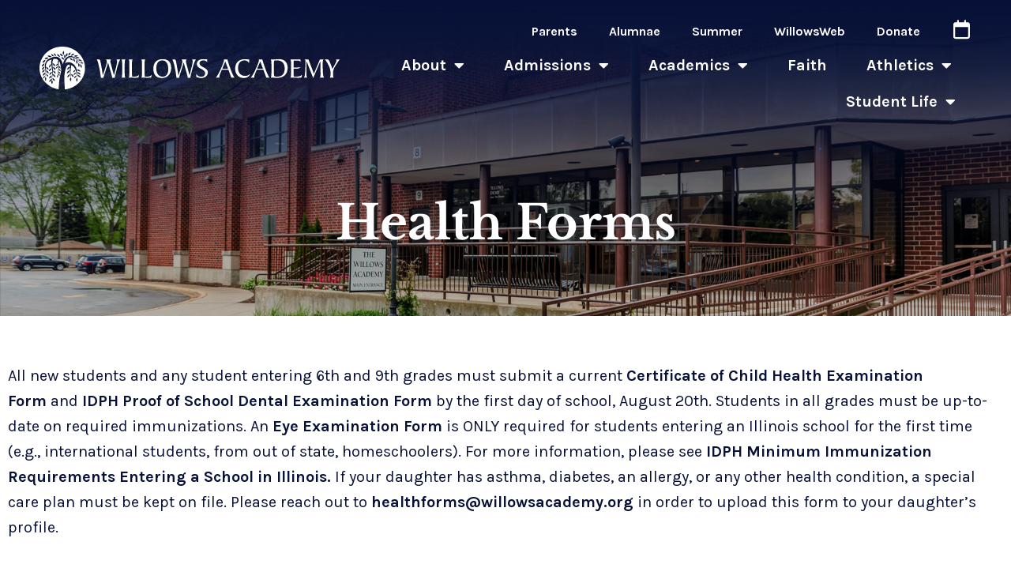

--- FILE ---
content_type: text/html; charset=UTF-8
request_url: https://willowsacademy.org/health-forms/
body_size: 31042
content:
<!DOCTYPE html>
<html lang="en-US">
<head>
<!-- Global site tag (gtag.js) - Google Analytics -->
<script async src="https://www.googletagmanager.com/gtag/js?id=UA-XXXXXXXXX-X"></script>
<script>
  window.dataLayer = window.dataLayer || [];
  function gtag(){dataLayer.push(arguments);}
  gtag('js', new Date());

  gtag('config', 'UA-XXXXXXXXX-X');
</script>
<meta charset="UTF-8">
<meta name="viewport" content="width=device-width, initial-scale=1">
	<link rel="profile" href="https://gmpg.org/xfn/11"> 
	<link rel="preload" href="https://willowsacademy.org/wp-content/astra-local-fonts/karla/qkB9XvYC6trAT55ZBi1ueQVIjQTD-JrIH2G7nytkHRyQ8p4wUje6bg.woff2" as="font" type="font/woff2" crossorigin><link rel="preload" href="https://willowsacademy.org/wp-content/astra-local-fonts/libre-baskerville/kmKUZrc3Hgbbcjq75U4uslyuy4kn0olVQ-LglH6T17ujFgkiDgNP.woff2" as="font" type="font/woff2" crossorigin><meta name='robots' content='index, follow, max-image-preview:large, max-snippet:-1, max-video-preview:-1' />
	<style>img:is([sizes="auto" i], [sizes^="auto," i]) { contain-intrinsic-size: 3000px 1500px }</style>
	
	<!-- This site is optimized with the Yoast SEO plugin v26.8 - https://yoast.com/product/yoast-seo-wordpress/ -->
	<title>Health Forms - Willows Academy</title>
	<link rel="canonical" href="https://willowsacademy.org/health-forms/" />
	<meta property="og:locale" content="en_US" />
	<meta property="og:type" content="article" />
	<meta property="og:title" content="Health Forms - Willows Academy" />
	<meta property="og:description" content="Health Forms All new students and any student entering 6th and 9th grades must submit a current Certificate of Child Health Examination Form and IDPH Proof of School Dental Examination Form by the first [&hellip;]" />
	<meta property="og:url" content="https://willowsacademy.org/health-forms/" />
	<meta property="og:site_name" content="Willows Academy" />
	<meta property="article:modified_time" content="2025-07-29T14:31:04+00:00" />
	<meta property="og:image" content="https://willowsacademy.org/wp-content/uploads/willows-academy-chicago-all-girls-soccer-team.png" />
	<meta property="og:image:width" content="1100" />
	<meta property="og:image:height" content="1100" />
	<meta property="og:image:type" content="image/png" />
	<meta name="twitter:card" content="summary_large_image" />
	<meta name="twitter:label1" content="Est. reading time" />
	<meta name="twitter:data1" content="4 minutes" />
	<script type="application/ld+json" class="yoast-schema-graph">{"@context":"https://schema.org","@graph":[{"@type":"WebPage","@id":"https://willowsacademy.org/health-forms/","url":"https://willowsacademy.org/health-forms/","name":"Health Forms - Willows Academy","isPartOf":{"@id":"https://willowsacademy.org/#website"},"datePublished":"2023-05-06T04:25:36+00:00","dateModified":"2025-07-29T14:31:04+00:00","breadcrumb":{"@id":"https://willowsacademy.org/health-forms/#breadcrumb"},"inLanguage":"en-US","potentialAction":[{"@type":"ReadAction","target":["https://willowsacademy.org/health-forms/"]}]},{"@type":"BreadcrumbList","@id":"https://willowsacademy.org/health-forms/#breadcrumb","itemListElement":[{"@type":"ListItem","position":1,"name":"Home","item":"https://willowsacademy.org/"},{"@type":"ListItem","position":2,"name":"Health Forms"}]},{"@type":"WebSite","@id":"https://willowsacademy.org/#website","url":"https://willowsacademy.org/","name":"Willows Academy","description":"","publisher":{"@id":"https://willowsacademy.org/#organization"},"potentialAction":[{"@type":"SearchAction","target":{"@type":"EntryPoint","urlTemplate":"https://willowsacademy.org/?s={search_term_string}"},"query-input":{"@type":"PropertyValueSpecification","valueRequired":true,"valueName":"search_term_string"}}],"inLanguage":"en-US"},{"@type":"Organization","@id":"https://willowsacademy.org/#organization","name":"Willows Academy","url":"https://willowsacademy.org/","logo":{"@type":"ImageObject","inLanguage":"en-US","@id":"https://willowsacademy.org/#/schema/logo/image/","url":"https://willowsacademy.org/wp-content/uploads/WA_primary_white.svg","contentUrl":"https://willowsacademy.org/wp-content/uploads/WA_primary_white.svg","width":416,"height":60,"caption":"Willows Academy"},"image":{"@id":"https://willowsacademy.org/#/schema/logo/image/"}}]}</script>
	<!-- / Yoast SEO plugin. -->


<link rel="alternate" type="application/rss+xml" title="Willows Academy &raquo; Feed" href="https://willowsacademy.org/feed/" />
<link rel="alternate" type="application/rss+xml" title="Willows Academy &raquo; Comments Feed" href="https://willowsacademy.org/comments/feed/" />
<link rel="alternate" type="text/calendar" title="Willows Academy &raquo; iCal Feed" href="https://willowsacademy.org/events-at-wa/?ical=1" />
<script>
window._wpemojiSettings = {"baseUrl":"https:\/\/s.w.org\/images\/core\/emoji\/16.0.1\/72x72\/","ext":".png","svgUrl":"https:\/\/s.w.org\/images\/core\/emoji\/16.0.1\/svg\/","svgExt":".svg","source":{"concatemoji":"https:\/\/willowsacademy.org\/wp-includes\/js\/wp-emoji-release.min.js?ver=6.8.3"}};
/*! This file is auto-generated */
!function(s,n){var o,i,e;function c(e){try{var t={supportTests:e,timestamp:(new Date).valueOf()};sessionStorage.setItem(o,JSON.stringify(t))}catch(e){}}function p(e,t,n){e.clearRect(0,0,e.canvas.width,e.canvas.height),e.fillText(t,0,0);var t=new Uint32Array(e.getImageData(0,0,e.canvas.width,e.canvas.height).data),a=(e.clearRect(0,0,e.canvas.width,e.canvas.height),e.fillText(n,0,0),new Uint32Array(e.getImageData(0,0,e.canvas.width,e.canvas.height).data));return t.every(function(e,t){return e===a[t]})}function u(e,t){e.clearRect(0,0,e.canvas.width,e.canvas.height),e.fillText(t,0,0);for(var n=e.getImageData(16,16,1,1),a=0;a<n.data.length;a++)if(0!==n.data[a])return!1;return!0}function f(e,t,n,a){switch(t){case"flag":return n(e,"\ud83c\udff3\ufe0f\u200d\u26a7\ufe0f","\ud83c\udff3\ufe0f\u200b\u26a7\ufe0f")?!1:!n(e,"\ud83c\udde8\ud83c\uddf6","\ud83c\udde8\u200b\ud83c\uddf6")&&!n(e,"\ud83c\udff4\udb40\udc67\udb40\udc62\udb40\udc65\udb40\udc6e\udb40\udc67\udb40\udc7f","\ud83c\udff4\u200b\udb40\udc67\u200b\udb40\udc62\u200b\udb40\udc65\u200b\udb40\udc6e\u200b\udb40\udc67\u200b\udb40\udc7f");case"emoji":return!a(e,"\ud83e\udedf")}return!1}function g(e,t,n,a){var r="undefined"!=typeof WorkerGlobalScope&&self instanceof WorkerGlobalScope?new OffscreenCanvas(300,150):s.createElement("canvas"),o=r.getContext("2d",{willReadFrequently:!0}),i=(o.textBaseline="top",o.font="600 32px Arial",{});return e.forEach(function(e){i[e]=t(o,e,n,a)}),i}function t(e){var t=s.createElement("script");t.src=e,t.defer=!0,s.head.appendChild(t)}"undefined"!=typeof Promise&&(o="wpEmojiSettingsSupports",i=["flag","emoji"],n.supports={everything:!0,everythingExceptFlag:!0},e=new Promise(function(e){s.addEventListener("DOMContentLoaded",e,{once:!0})}),new Promise(function(t){var n=function(){try{var e=JSON.parse(sessionStorage.getItem(o));if("object"==typeof e&&"number"==typeof e.timestamp&&(new Date).valueOf()<e.timestamp+604800&&"object"==typeof e.supportTests)return e.supportTests}catch(e){}return null}();if(!n){if("undefined"!=typeof Worker&&"undefined"!=typeof OffscreenCanvas&&"undefined"!=typeof URL&&URL.createObjectURL&&"undefined"!=typeof Blob)try{var e="postMessage("+g.toString()+"("+[JSON.stringify(i),f.toString(),p.toString(),u.toString()].join(",")+"));",a=new Blob([e],{type:"text/javascript"}),r=new Worker(URL.createObjectURL(a),{name:"wpTestEmojiSupports"});return void(r.onmessage=function(e){c(n=e.data),r.terminate(),t(n)})}catch(e){}c(n=g(i,f,p,u))}t(n)}).then(function(e){for(var t in e)n.supports[t]=e[t],n.supports.everything=n.supports.everything&&n.supports[t],"flag"!==t&&(n.supports.everythingExceptFlag=n.supports.everythingExceptFlag&&n.supports[t]);n.supports.everythingExceptFlag=n.supports.everythingExceptFlag&&!n.supports.flag,n.DOMReady=!1,n.readyCallback=function(){n.DOMReady=!0}}).then(function(){return e}).then(function(){var e;n.supports.everything||(n.readyCallback(),(e=n.source||{}).concatemoji?t(e.concatemoji):e.wpemoji&&e.twemoji&&(t(e.twemoji),t(e.wpemoji)))}))}((window,document),window._wpemojiSettings);
</script>
<link rel='stylesheet' id='astra-theme-css-css' href='https://willowsacademy.org/wp-content/themes/astra/assets/css/minified/style.min.css?ver=4.8.8' media='all' />
<style id='astra-theme-css-inline-css'>
.ast-no-sidebar .entry-content .alignfull {margin-left: calc( -50vw + 50%);margin-right: calc( -50vw + 50%);max-width: 100vw;width: 100vw;}.ast-no-sidebar .entry-content .alignwide {margin-left: calc(-41vw + 50%);margin-right: calc(-41vw + 50%);max-width: unset;width: unset;}.ast-no-sidebar .entry-content .alignfull .alignfull,.ast-no-sidebar .entry-content .alignfull .alignwide,.ast-no-sidebar .entry-content .alignwide .alignfull,.ast-no-sidebar .entry-content .alignwide .alignwide,.ast-no-sidebar .entry-content .wp-block-column .alignfull,.ast-no-sidebar .entry-content .wp-block-column .alignwide{width: 100%;margin-left: auto;margin-right: auto;}.wp-block-gallery,.blocks-gallery-grid {margin: 0;}.wp-block-separator {max-width: 100px;}.wp-block-separator.is-style-wide,.wp-block-separator.is-style-dots {max-width: none;}.entry-content .has-2-columns .wp-block-column:first-child {padding-right: 10px;}.entry-content .has-2-columns .wp-block-column:last-child {padding-left: 10px;}@media (max-width: 782px) {.entry-content .wp-block-columns .wp-block-column {flex-basis: 100%;}.entry-content .has-2-columns .wp-block-column:first-child {padding-right: 0;}.entry-content .has-2-columns .wp-block-column:last-child {padding-left: 0;}}body .entry-content .wp-block-latest-posts {margin-left: 0;}body .entry-content .wp-block-latest-posts li {list-style: none;}.ast-no-sidebar .ast-container .entry-content .wp-block-latest-posts {margin-left: 0;}.ast-header-break-point .entry-content .alignwide {margin-left: auto;margin-right: auto;}.entry-content .blocks-gallery-item img {margin-bottom: auto;}.wp-block-pullquote {border-top: 4px solid #555d66;border-bottom: 4px solid #555d66;color: #40464d;}:root{--ast-post-nav-space:0;--ast-container-default-xlg-padding:6.67em;--ast-container-default-lg-padding:5.67em;--ast-container-default-slg-padding:4.34em;--ast-container-default-md-padding:3.34em;--ast-container-default-sm-padding:6.67em;--ast-container-default-xs-padding:2.4em;--ast-container-default-xxs-padding:1.4em;--ast-code-block-background:#EEEEEE;--ast-comment-inputs-background:#FAFAFA;--ast-normal-container-width:1620px;--ast-narrow-container-width:750px;--ast-blog-title-font-weight:normal;--ast-blog-meta-weight:inherit;}html{font-size:125%;}a,.page-title{color:#081238;}a:hover,a:focus{color:#5a6c8c;}body,button,input,select,textarea,.ast-button,.ast-custom-button{font-family:'Karla',sans-serif;font-weight:inherit;font-size:20px;font-size:1rem;line-height:var(--ast-body-line-height,1.6em);}blockquote{color:#000000;}h1,.entry-content h1,h2,.entry-content h2,h3,.entry-content h3,h4,.entry-content h4,h5,.entry-content h5,h6,.entry-content h6,.site-title,.site-title a{font-family:'Libre Baskerville',serif;font-weight:700;}.site-title{font-size:35px;font-size:1.75rem;display:none;}header .custom-logo-link img{max-width:388px;width:388px;}.astra-logo-svg{width:388px;}.site-header .site-description{font-size:15px;font-size:0.75rem;display:none;}.entry-title{font-size:30px;font-size:1.5rem;}.archive .ast-article-post .ast-article-inner,.blog .ast-article-post .ast-article-inner,.archive .ast-article-post .ast-article-inner:hover,.blog .ast-article-post .ast-article-inner:hover{overflow:hidden;}h1,.entry-content h1{font-size:60px;font-size:3rem;font-family:'Libre Baskerville',serif;line-height:1.4em;}h2,.entry-content h2{font-size:60px;font-size:3rem;font-family:'Libre Baskerville',serif;line-height:1.3em;}h3,.entry-content h3{font-size:48px;font-size:2.4rem;font-family:'Libre Baskerville',serif;line-height:1.3em;}h4,.entry-content h4{font-size:30px;font-size:1.5rem;line-height:1.2em;font-family:'Libre Baskerville',serif;}h5,.entry-content h5{font-size:20px;font-size:1rem;line-height:1.2em;font-family:'Libre Baskerville',serif;}h6,.entry-content h6{font-size:16px;font-size:0.8rem;line-height:1.25em;font-family:'Libre Baskerville',serif;}::selection{background-color:#081238;color:#ffffff;}body,h1,.entry-title a,.entry-content h1,h2,.entry-content h2,h3,.entry-content h3,h4,.entry-content h4,h5,.entry-content h5,h6,.entry-content h6{color:#081238;}.tagcloud a:hover,.tagcloud a:focus,.tagcloud a.current-item{color:#ffffff;border-color:#081238;background-color:#081238;}input:focus,input[type="text"]:focus,input[type="email"]:focus,input[type="url"]:focus,input[type="password"]:focus,input[type="reset"]:focus,input[type="search"]:focus,textarea:focus{border-color:#081238;}input[type="radio"]:checked,input[type=reset],input[type="checkbox"]:checked,input[type="checkbox"]:hover:checked,input[type="checkbox"]:focus:checked,input[type=range]::-webkit-slider-thumb{border-color:#081238;background-color:#081238;box-shadow:none;}.site-footer a:hover + .post-count,.site-footer a:focus + .post-count{background:#081238;border-color:#081238;}.single .nav-links .nav-previous,.single .nav-links .nav-next{color:#081238;}.entry-meta,.entry-meta *{line-height:1.45;color:#081238;}.entry-meta a:not(.ast-button):hover,.entry-meta a:not(.ast-button):hover *,.entry-meta a:not(.ast-button):focus,.entry-meta a:not(.ast-button):focus *,.page-links > .page-link,.page-links .page-link:hover,.post-navigation a:hover{color:#5a6c8c;}#cat option,.secondary .calendar_wrap thead a,.secondary .calendar_wrap thead a:visited{color:#081238;}.secondary .calendar_wrap #today,.ast-progress-val span{background:#081238;}.secondary a:hover + .post-count,.secondary a:focus + .post-count{background:#081238;border-color:#081238;}.calendar_wrap #today > a{color:#ffffff;}.page-links .page-link,.single .post-navigation a{color:#081238;}.ast-search-menu-icon .search-form button.search-submit{padding:0 4px;}.ast-search-menu-icon form.search-form{padding-right:0;}.ast-header-search .ast-search-menu-icon.ast-dropdown-active .search-form,.ast-header-search .ast-search-menu-icon.ast-dropdown-active .search-field:focus{transition:all 0.2s;}.search-form input.search-field:focus{outline:none;}.widget-title,.widget .wp-block-heading{font-size:28px;font-size:1.4rem;color:#081238;}.single .ast-author-details .author-title{color:#5a6c8c;}.ast-single-post .entry-content a,.ast-comment-content a:not(.ast-comment-edit-reply-wrap a){text-decoration:underline;}.ast-single-post .wp-block-button .wp-block-button__link,.ast-single-post .elementor-button-wrapper .elementor-button,li.ast-post-filter-single,.ast-single-post .wp-block-button.is-style-outline .wp-block-button__link,div.ast-custom-button,.ast-single-post .ast-comment-content .comment-reply-link,.ast-single-post .ast-comment-content .comment-edit-link{text-decoration:none;}.ast-search-menu-icon.slide-search a:focus-visible:focus-visible,.astra-search-icon:focus-visible,#close:focus-visible,a:focus-visible,.ast-menu-toggle:focus-visible,.site .skip-link:focus-visible,.wp-block-loginout input:focus-visible,.wp-block-search.wp-block-search__button-inside .wp-block-search__inside-wrapper,.ast-header-navigation-arrow:focus-visible,.woocommerce .wc-proceed-to-checkout > .checkout-button:focus-visible,.woocommerce .woocommerce-MyAccount-navigation ul li a:focus-visible,.ast-orders-table__row .ast-orders-table__cell:focus-visible,.woocommerce .woocommerce-order-details .order-again > .button:focus-visible,.woocommerce .woocommerce-message a.button.wc-forward:focus-visible,.woocommerce #minus_qty:focus-visible,.woocommerce #plus_qty:focus-visible,a#ast-apply-coupon:focus-visible,.woocommerce .woocommerce-info a:focus-visible,.woocommerce .astra-shop-summary-wrap a:focus-visible,.woocommerce a.wc-forward:focus-visible,#ast-apply-coupon:focus-visible,.woocommerce-js .woocommerce-mini-cart-item a.remove:focus-visible,#close:focus-visible,.button.search-submit:focus-visible,#search_submit:focus,.normal-search:focus-visible,.ast-header-account-wrap:focus-visible,.woocommerce .ast-on-card-button.ast-quick-view-trigger:focus{outline-style:dotted;outline-color:inherit;outline-width:thin;}input:focus,input[type="text"]:focus,input[type="email"]:focus,input[type="url"]:focus,input[type="password"]:focus,input[type="reset"]:focus,input[type="search"]:focus,input[type="number"]:focus,textarea:focus,.wp-block-search__input:focus,[data-section="section-header-mobile-trigger"] .ast-button-wrap .ast-mobile-menu-trigger-minimal:focus,.ast-mobile-popup-drawer.active .menu-toggle-close:focus,.woocommerce-ordering select.orderby:focus,#ast-scroll-top:focus,#coupon_code:focus,.woocommerce-page #comment:focus,.woocommerce #reviews #respond input#submit:focus,.woocommerce a.add_to_cart_button:focus,.woocommerce .button.single_add_to_cart_button:focus,.woocommerce .woocommerce-cart-form button:focus,.woocommerce .woocommerce-cart-form__cart-item .quantity .qty:focus,.woocommerce .woocommerce-billing-fields .woocommerce-billing-fields__field-wrapper .woocommerce-input-wrapper > .input-text:focus,.woocommerce #order_comments:focus,.woocommerce #place_order:focus,.woocommerce .woocommerce-address-fields .woocommerce-address-fields__field-wrapper .woocommerce-input-wrapper > .input-text:focus,.woocommerce .woocommerce-MyAccount-content form button:focus,.woocommerce .woocommerce-MyAccount-content .woocommerce-EditAccountForm .woocommerce-form-row .woocommerce-Input.input-text:focus,.woocommerce .ast-woocommerce-container .woocommerce-pagination ul.page-numbers li a:focus,body #content .woocommerce form .form-row .select2-container--default .select2-selection--single:focus,#ast-coupon-code:focus,.woocommerce.woocommerce-js .quantity input[type=number]:focus,.woocommerce-js .woocommerce-mini-cart-item .quantity input[type=number]:focus,.woocommerce p#ast-coupon-trigger:focus{border-style:dotted;border-color:inherit;border-width:thin;}input{outline:none;}.main-header-menu .menu-link,.ast-header-custom-item a{color:#081238;}.main-header-menu .menu-item:hover > .menu-link,.main-header-menu .menu-item:hover > .ast-menu-toggle,.main-header-menu .ast-masthead-custom-menu-items a:hover,.main-header-menu .menu-item.focus > .menu-link,.main-header-menu .menu-item.focus > .ast-menu-toggle,.main-header-menu .current-menu-item > .menu-link,.main-header-menu .current-menu-ancestor > .menu-link,.main-header-menu .current-menu-item > .ast-menu-toggle,.main-header-menu .current-menu-ancestor > .ast-menu-toggle{color:#081238;}.header-main-layout-3 .ast-main-header-bar-alignment{margin-right:auto;}.header-main-layout-2 .site-header-section-left .ast-site-identity{text-align:left;}.site-logo-img img{ transition:all 0.2s linear;}body .ast-oembed-container *{position:absolute;top:0;width:100%;height:100%;left:0;}body .wp-block-embed-pocket-casts .ast-oembed-container *{position:unset;}.ast-header-break-point .ast-mobile-menu-buttons-minimal.menu-toggle{background:transparent;color:#081238;}.ast-header-break-point .ast-mobile-menu-buttons-outline.menu-toggle{background:transparent;border:1px solid #081238;color:#081238;}.ast-header-break-point .ast-mobile-menu-buttons-fill.menu-toggle{background:#081238;}.ast-single-post-featured-section + article {margin-top: 2em;}.site-content .ast-single-post-featured-section img {width: 100%;overflow: hidden;object-fit: cover;}.site > .ast-single-related-posts-container {margin-top: 0;}@media (min-width: 769px) {.ast-desktop .ast-container--narrow {max-width: var(--ast-narrow-container-width);margin: 0 auto;}}.ast-page-builder-template .hentry {margin: 0;}.ast-page-builder-template .site-content > .ast-container {max-width: 100%;padding: 0;}.ast-page-builder-template .site .site-content #primary {padding: 0;margin: 0;}.ast-page-builder-template .no-results {text-align: center;margin: 4em auto;}.ast-page-builder-template .ast-pagination {padding: 2em;}.ast-page-builder-template .entry-header.ast-no-title.ast-no-thumbnail {margin-top: 0;}.ast-page-builder-template .entry-header.ast-header-without-markup {margin-top: 0;margin-bottom: 0;}.ast-page-builder-template .entry-header.ast-no-title.ast-no-meta {margin-bottom: 0;}.ast-page-builder-template.single .post-navigation {padding-bottom: 2em;}.ast-page-builder-template.single-post .site-content > .ast-container {max-width: 100%;}.ast-page-builder-template .entry-header {margin-top: 4em;margin-left: auto;margin-right: auto;padding-left: 20px;padding-right: 20px;}.single.ast-page-builder-template .entry-header {padding-left: 20px;padding-right: 20px;}.ast-page-builder-template .ast-archive-description {margin: 4em auto 0;padding-left: 20px;padding-right: 20px;}.ast-page-builder-template.ast-no-sidebar .entry-content .alignwide {margin-left: 0;margin-right: 0;}.footer-adv .footer-adv-overlay{border-top-style:solid;border-top-color:#7a7a7a;}.wp-block-buttons.aligncenter{justify-content:center;}@media (max-width:782px){.entry-content .wp-block-columns .wp-block-column{margin-left:0px;}}.wp-block-image.aligncenter{margin-left:auto;margin-right:auto;}.wp-block-table.aligncenter{margin-left:auto;margin-right:auto;}.wp-block-buttons .wp-block-button.is-style-outline .wp-block-button__link.wp-element-button,.ast-outline-button,.wp-block-uagb-buttons-child .uagb-buttons-repeater.ast-outline-button{border-top-width:2px;border-right-width:2px;border-bottom-width:2px;border-left-width:2px;font-family:inherit;font-weight:inherit;line-height:1em;}.wp-block-button .wp-block-button__link.wp-element-button.is-style-outline:not(.has-background),.wp-block-button.is-style-outline>.wp-block-button__link.wp-element-button:not(.has-background),.ast-outline-button{background-color:transparent;}.entry-content[data-ast-blocks-layout] > figure{margin-bottom:1em;}@media (max-width:768px){.ast-separate-container #primary,.ast-separate-container #secondary{padding:1.5em 0;}#primary,#secondary{padding:1.5em 0;margin:0;}.ast-left-sidebar #content > .ast-container{display:flex;flex-direction:column-reverse;width:100%;}.ast-separate-container .ast-article-post,.ast-separate-container .ast-article-single{padding:1.5em 2.14em;}.ast-author-box img.avatar{margin:20px 0 0 0;}}@media (min-width:769px){.ast-separate-container.ast-right-sidebar #primary,.ast-separate-container.ast-left-sidebar #primary{border:0;}.search-no-results.ast-separate-container #primary{margin-bottom:4em;}}.menu-toggle,button,.ast-button,.ast-custom-button,.button,input#submit,input[type="button"],input[type="submit"],input[type="reset"]{color:#ffffff;border-color:#081238;background-color:#081238;padding-top:10px;padding-right:40px;padding-bottom:10px;padding-left:40px;font-family:inherit;font-weight:inherit;}button:focus,.menu-toggle:hover,button:hover,.ast-button:hover,.ast-custom-button:hover .button:hover,.ast-custom-button:hover,input[type=reset]:hover,input[type=reset]:focus,input#submit:hover,input#submit:focus,input[type="button"]:hover,input[type="button"]:focus,input[type="submit"]:hover,input[type="submit"]:focus{color:#ffffff;background-color:#5a6c8c;border-color:#5a6c8c;}@media (max-width:768px){.ast-mobile-header-stack .main-header-bar .ast-search-menu-icon{display:inline-block;}.ast-header-break-point.ast-header-custom-item-outside .ast-mobile-header-stack .main-header-bar .ast-search-icon{margin:0;}.ast-comment-avatar-wrap img{max-width:2.5em;}.ast-comment-meta{padding:0 1.8888em 1.3333em;}.ast-separate-container .ast-comment-list li.depth-1{padding:1.5em 2.14em;}.ast-separate-container .comment-respond{padding:2em 2.14em;}}@media (min-width:544px){.ast-container{max-width:100%;}}@media (max-width:544px){.ast-separate-container .ast-article-post,.ast-separate-container .ast-article-single,.ast-separate-container .comments-title,.ast-separate-container .ast-archive-description{padding:1.5em 1em;}.ast-separate-container #content .ast-container{padding-left:0.54em;padding-right:0.54em;}.ast-separate-container .ast-comment-list .bypostauthor{padding:.5em;}.ast-search-menu-icon.ast-dropdown-active .search-field{width:170px;}.site-branding img,.site-header .site-logo-img .custom-logo-link img{max-width:100%;}} #ast-mobile-header .ast-site-header-cart-li a{pointer-events:none;}.ast-no-sidebar.ast-separate-container .entry-content .alignfull {margin-left: -6.67em;margin-right: -6.67em;width: auto;}@media (max-width: 1200px) {.ast-no-sidebar.ast-separate-container .entry-content .alignfull {margin-left: -2.4em;margin-right: -2.4em;}}@media (max-width: 768px) {.ast-no-sidebar.ast-separate-container .entry-content .alignfull {margin-left: -2.14em;margin-right: -2.14em;}}@media (max-width: 544px) {.ast-no-sidebar.ast-separate-container .entry-content .alignfull {margin-left: -1em;margin-right: -1em;}}.ast-no-sidebar.ast-separate-container .entry-content .alignwide {margin-left: -20px;margin-right: -20px;}.ast-no-sidebar.ast-separate-container .entry-content .wp-block-column .alignfull,.ast-no-sidebar.ast-separate-container .entry-content .wp-block-column .alignwide {margin-left: auto;margin-right: auto;width: 100%;}@media (max-width:768px){.site-title{display:block;}.site-header .site-description{display:none;}h1,.entry-content h1{font-size:30px;}h2,.entry-content h2{font-size:40px;}h3,.entry-content h3{font-size:20px;}}@media (max-width:544px){.site-title{display:block;}.site-header .site-description{display:none;}h1,.entry-content h1{font-size:30px;}h2,.entry-content h2{font-size:40px;}h3,.entry-content h3{font-size:35px;}h4,.entry-content h4{font-size:28px;font-size:1.4rem;}h5,.entry-content h5{font-size:18px;font-size:0.9rem;}}@media (max-width:768px){html{font-size:114%;}}@media (max-width:544px){html{font-size:114%;}}@media (min-width:769px){.ast-container{max-width:1660px;}}@font-face {font-family: "Astra";src: url(https://willowsacademy.org/wp-content/themes/astra/assets/fonts/astra.woff) format("woff"),url(https://willowsacademy.org/wp-content/themes/astra/assets/fonts/astra.ttf) format("truetype"),url(https://willowsacademy.org/wp-content/themes/astra/assets/fonts/astra.svg#astra) format("svg");font-weight: normal;font-style: normal;font-display: fallback;}@media (max-width:921px) {.main-header-bar .main-header-bar-navigation{display:none;}}.ast-desktop .main-header-menu.submenu-with-border .sub-menu,.ast-desktop .main-header-menu.submenu-with-border .astra-full-megamenu-wrapper{border-color:#eaeaea;}.ast-desktop .main-header-menu.submenu-with-border .sub-menu{border-top-width:1px;border-right-width:1px;border-left-width:1px;border-bottom-width:1px;border-style:solid;}.ast-desktop .main-header-menu.submenu-with-border .sub-menu .sub-menu{top:-1px;}.ast-desktop .main-header-menu.submenu-with-border .sub-menu .menu-link,.ast-desktop .main-header-menu.submenu-with-border .children .menu-link{border-bottom-width:1px;border-style:solid;border-color:#eaeaea;}@media (min-width:769px){.main-header-menu .sub-menu .menu-item.ast-left-align-sub-menu:hover > .sub-menu,.main-header-menu .sub-menu .menu-item.ast-left-align-sub-menu.focus > .sub-menu{margin-left:-2px;}}.ast-small-footer{border-top-style:solid;border-top-width:1px;border-top-color:#7a7a7a;}.ast-small-footer-wrap{text-align:center;}.site .comments-area{padding-bottom:3em;}.ast-header-break-point.ast-header-custom-item-inside .main-header-bar .main-header-bar-navigation .ast-search-icon {display: none;}.ast-header-break-point.ast-header-custom-item-inside .main-header-bar .ast-search-menu-icon .search-form {padding: 0;display: block;overflow: hidden;}.ast-header-break-point .ast-header-custom-item .widget:last-child {margin-bottom: 1em;}.ast-header-custom-item .widget {margin: 0.5em;display: inline-block;vertical-align: middle;}.ast-header-custom-item .widget p {margin-bottom: 0;}.ast-header-custom-item .widget li {width: auto;}.ast-header-custom-item-inside .button-custom-menu-item .menu-link {display: none;}.ast-header-custom-item-inside.ast-header-break-point .button-custom-menu-item .ast-custom-button-link {display: none;}.ast-header-custom-item-inside.ast-header-break-point .button-custom-menu-item .menu-link {display: block;}.ast-header-break-point.ast-header-custom-item-outside .main-header-bar .ast-search-icon {margin-right: 1em;}.ast-header-break-point.ast-header-custom-item-inside .main-header-bar .ast-search-menu-icon .search-field,.ast-header-break-point.ast-header-custom-item-inside .main-header-bar .ast-search-menu-icon.ast-inline-search .search-field {width: 100%;padding-right: 5.5em;}.ast-header-break-point.ast-header-custom-item-inside .main-header-bar .ast-search-menu-icon .search-submit {display: block;position: absolute;height: 100%;top: 0;right: 0;padding: 0 1em;border-radius: 0;}.ast-header-break-point .ast-header-custom-item .ast-masthead-custom-menu-items {padding-left: 20px;padding-right: 20px;margin-bottom: 1em;margin-top: 1em;}.ast-header-custom-item-inside.ast-header-break-point .button-custom-menu-item {padding-left: 0;padding-right: 0;margin-top: 0;margin-bottom: 0;}.astra-icon-down_arrow::after {content: "\e900";font-family: Astra;}.astra-icon-close::after {content: "\e5cd";font-family: Astra;}.astra-icon-drag_handle::after {content: "\e25d";font-family: Astra;}.astra-icon-format_align_justify::after {content: "\e235";font-family: Astra;}.astra-icon-menu::after {content: "\e5d2";font-family: Astra;}.astra-icon-reorder::after {content: "\e8fe";font-family: Astra;}.astra-icon-search::after {content: "\e8b6";font-family: Astra;}.astra-icon-zoom_in::after {content: "\e56b";font-family: Astra;}.astra-icon-check-circle::after {content: "\e901";font-family: Astra;}.astra-icon-shopping-cart::after {content: "\f07a";font-family: Astra;}.astra-icon-shopping-bag::after {content: "\f290";font-family: Astra;}.astra-icon-shopping-basket::after {content: "\f291";font-family: Astra;}.astra-icon-circle-o::after {content: "\e903";font-family: Astra;}.astra-icon-certificate::after {content: "\e902";font-family: Astra;}blockquote {padding: 1.2em;}:root .has-ast-global-color-0-color{color:var(--ast-global-color-0);}:root .has-ast-global-color-0-background-color{background-color:var(--ast-global-color-0);}:root .wp-block-button .has-ast-global-color-0-color{color:var(--ast-global-color-0);}:root .wp-block-button .has-ast-global-color-0-background-color{background-color:var(--ast-global-color-0);}:root .has-ast-global-color-1-color{color:var(--ast-global-color-1);}:root .has-ast-global-color-1-background-color{background-color:var(--ast-global-color-1);}:root .wp-block-button .has-ast-global-color-1-color{color:var(--ast-global-color-1);}:root .wp-block-button .has-ast-global-color-1-background-color{background-color:var(--ast-global-color-1);}:root .has-ast-global-color-2-color{color:var(--ast-global-color-2);}:root .has-ast-global-color-2-background-color{background-color:var(--ast-global-color-2);}:root .wp-block-button .has-ast-global-color-2-color{color:var(--ast-global-color-2);}:root .wp-block-button .has-ast-global-color-2-background-color{background-color:var(--ast-global-color-2);}:root .has-ast-global-color-3-color{color:var(--ast-global-color-3);}:root .has-ast-global-color-3-background-color{background-color:var(--ast-global-color-3);}:root .wp-block-button .has-ast-global-color-3-color{color:var(--ast-global-color-3);}:root .wp-block-button .has-ast-global-color-3-background-color{background-color:var(--ast-global-color-3);}:root .has-ast-global-color-4-color{color:var(--ast-global-color-4);}:root .has-ast-global-color-4-background-color{background-color:var(--ast-global-color-4);}:root .wp-block-button .has-ast-global-color-4-color{color:var(--ast-global-color-4);}:root .wp-block-button .has-ast-global-color-4-background-color{background-color:var(--ast-global-color-4);}:root .has-ast-global-color-5-color{color:var(--ast-global-color-5);}:root .has-ast-global-color-5-background-color{background-color:var(--ast-global-color-5);}:root .wp-block-button .has-ast-global-color-5-color{color:var(--ast-global-color-5);}:root .wp-block-button .has-ast-global-color-5-background-color{background-color:var(--ast-global-color-5);}:root .has-ast-global-color-6-color{color:var(--ast-global-color-6);}:root .has-ast-global-color-6-background-color{background-color:var(--ast-global-color-6);}:root .wp-block-button .has-ast-global-color-6-color{color:var(--ast-global-color-6);}:root .wp-block-button .has-ast-global-color-6-background-color{background-color:var(--ast-global-color-6);}:root .has-ast-global-color-7-color{color:var(--ast-global-color-7);}:root .has-ast-global-color-7-background-color{background-color:var(--ast-global-color-7);}:root .wp-block-button .has-ast-global-color-7-color{color:var(--ast-global-color-7);}:root .wp-block-button .has-ast-global-color-7-background-color{background-color:var(--ast-global-color-7);}:root .has-ast-global-color-8-color{color:var(--ast-global-color-8);}:root .has-ast-global-color-8-background-color{background-color:var(--ast-global-color-8);}:root .wp-block-button .has-ast-global-color-8-color{color:var(--ast-global-color-8);}:root .wp-block-button .has-ast-global-color-8-background-color{background-color:var(--ast-global-color-8);}:root{--ast-global-color-0:#0170B9;--ast-global-color-1:#3a3a3a;--ast-global-color-2:#3a3a3a;--ast-global-color-3:#4B4F58;--ast-global-color-4:#F5F5F5;--ast-global-color-5:#FFFFFF;--ast-global-color-6:#E5E5E5;--ast-global-color-7:#424242;--ast-global-color-8:#000000;}:root {--ast-border-color : var(--ast-global-color-6);}.ast-single-entry-banner {-js-display: flex;display: flex;flex-direction: column;justify-content: center;text-align: center;position: relative;background: #eeeeee;}.ast-single-entry-banner[data-banner-layout="layout-1"] {max-width: 1620px;background: inherit;padding: 20px 0;}.ast-single-entry-banner[data-banner-width-type="custom"] {margin: 0 auto;width: 100%;}.ast-single-entry-banner + .site-content .entry-header {margin-bottom: 0;}.site .ast-author-avatar {--ast-author-avatar-size: ;}a.ast-underline-text {text-decoration: underline;}.ast-container > .ast-terms-link {position: relative;display: block;}a.ast-button.ast-badge-tax {padding: 4px 8px;border-radius: 3px;font-size: inherit;}header.entry-header > *:not(:last-child){margin-bottom:10px;}.ast-archive-entry-banner {-js-display: flex;display: flex;flex-direction: column;justify-content: center;text-align: center;position: relative;background: #eeeeee;}.ast-archive-entry-banner[data-banner-width-type="custom"] {margin: 0 auto;width: 100%;}.ast-archive-entry-banner[data-banner-layout="layout-1"] {background: inherit;padding: 20px 0;text-align: left;}body.archive .ast-archive-description{max-width:1620px;width:100%;text-align:left;padding-top:3em;padding-right:3em;padding-bottom:3em;padding-left:3em;}body.archive .ast-archive-description .ast-archive-title,body.archive .ast-archive-description .ast-archive-title *{font-size:40px;font-size:2rem;}body.archive .ast-archive-description > *:not(:last-child){margin-bottom:10px;}@media (max-width:768px){body.archive .ast-archive-description{text-align:left;}}@media (max-width:544px){body.archive .ast-archive-description{text-align:left;}}.ast-breadcrumbs .trail-browse,.ast-breadcrumbs .trail-items,.ast-breadcrumbs .trail-items li{display:inline-block;margin:0;padding:0;border:none;background:inherit;text-indent:0;text-decoration:none;}.ast-breadcrumbs .trail-browse{font-size:inherit;font-style:inherit;font-weight:inherit;color:inherit;}.ast-breadcrumbs .trail-items{list-style:none;}.trail-items li::after{padding:0 0.3em;content:"\00bb";}.trail-items li:last-of-type::after{display:none;}h1,.entry-content h1,h2,.entry-content h2,h3,.entry-content h3,h4,.entry-content h4,h5,.entry-content h5,h6,.entry-content h6{color:#081238;}.elementor-widget-heading .elementor-heading-title{margin:0;}.elementor-page .ast-menu-toggle{color:unset !important;background:unset !important;}.elementor-post.elementor-grid-item.hentry{margin-bottom:0;}.woocommerce div.product .elementor-element.elementor-products-grid .related.products ul.products li.product,.elementor-element .elementor-wc-products .woocommerce[class*='columns-'] ul.products li.product{width:auto;margin:0;float:none;}body .elementor hr{background-color:#ccc;margin:0;}.ast-left-sidebar .elementor-section.elementor-section-stretched,.ast-right-sidebar .elementor-section.elementor-section-stretched{max-width:100%;left:0 !important;}.elementor-posts-container [CLASS*="ast-width-"]{width:100%;}.elementor-template-full-width .ast-container{display:block;}.elementor-screen-only,.screen-reader-text,.screen-reader-text span,.ui-helper-hidden-accessible{top:0 !important;}@media (max-width:544px){.elementor-element .elementor-wc-products .woocommerce[class*="columns-"] ul.products li.product{width:auto;margin:0;}.elementor-element .woocommerce .woocommerce-result-count{float:none;}}.ast-header-break-point .main-header-bar{border-bottom-width:1px;}@media (min-width:769px){.main-header-bar{border-bottom-width:1px;}}.ast-flex{-webkit-align-content:center;-ms-flex-line-pack:center;align-content:center;-webkit-box-align:center;-webkit-align-items:center;-moz-box-align:center;-ms-flex-align:center;align-items:center;}.main-header-bar{padding:1em 0;}.ast-site-identity{padding:0;}.header-main-layout-1 .ast-flex.main-header-container,.header-main-layout-3 .ast-flex.main-header-container{-webkit-align-content:center;-ms-flex-line-pack:center;align-content:center;-webkit-box-align:center;-webkit-align-items:center;-moz-box-align:center;-ms-flex-align:center;align-items:center;}.header-main-layout-1 .ast-flex.main-header-container,.header-main-layout-3 .ast-flex.main-header-container{-webkit-align-content:center;-ms-flex-line-pack:center;align-content:center;-webkit-box-align:center;-webkit-align-items:center;-moz-box-align:center;-ms-flex-align:center;align-items:center;}.main-header-menu .sub-menu .menu-item.menu-item-has-children > .menu-link:after{position:absolute;right:1em;top:50%;transform:translate(0,-50%) rotate(270deg);}.ast-header-break-point .main-header-bar .main-header-bar-navigation .page_item_has_children > .ast-menu-toggle::before,.ast-header-break-point .main-header-bar .main-header-bar-navigation .menu-item-has-children > .ast-menu-toggle::before,.ast-mobile-popup-drawer .main-header-bar-navigation .menu-item-has-children>.ast-menu-toggle::before,.ast-header-break-point .ast-mobile-header-wrap .main-header-bar-navigation .menu-item-has-children > .ast-menu-toggle::before{font-weight:bold;content:"\e900";font-family:Astra;text-decoration:inherit;display:inline-block;}.ast-header-break-point .main-navigation ul.sub-menu .menu-item .menu-link:before{content:"\e900";font-family:Astra;font-size:.65em;text-decoration:inherit;display:inline-block;transform:translate(0,-2px) rotateZ(270deg);margin-right:5px;}.widget_search .search-form:after{font-family:Astra;font-size:1.2em;font-weight:normal;content:"\e8b6";position:absolute;top:50%;right:15px;transform:translate(0,-50%);}.astra-search-icon::before{content:"\e8b6";font-family:Astra;font-style:normal;font-weight:normal;text-decoration:inherit;text-align:center;-webkit-font-smoothing:antialiased;-moz-osx-font-smoothing:grayscale;z-index:3;}.main-header-bar .main-header-bar-navigation .page_item_has_children > a:after,.main-header-bar .main-header-bar-navigation .menu-item-has-children > a:after,.menu-item-has-children .ast-header-navigation-arrow:after{content:"\e900";display:inline-block;font-family:Astra;font-size:.6rem;font-weight:bold;text-rendering:auto;-webkit-font-smoothing:antialiased;-moz-osx-font-smoothing:grayscale;margin-left:10px;line-height:normal;}.menu-item-has-children .sub-menu .ast-header-navigation-arrow:after{margin-left:0;}.ast-mobile-popup-drawer .main-header-bar-navigation .ast-submenu-expanded>.ast-menu-toggle::before{transform:rotateX(180deg);}.ast-header-break-point .main-header-bar-navigation .menu-item-has-children > .menu-link:after{display:none;}@media (min-width:769px){.ast-builder-menu .main-navigation > ul > li:last-child a{margin-right:0;}}.ast-separate-container .ast-article-inner{background-color:transparent;background-image:none;}.ast-separate-container .ast-article-post{background-color:var(--ast-global-color-5);background-image:none;}@media (max-width:768px){.ast-separate-container .ast-article-post{background-color:var(--ast-global-color-5);background-image:none;}}@media (max-width:544px){.ast-separate-container .ast-article-post{background-color:var(--ast-global-color-5);background-image:none;}}.ast-separate-container .ast-article-single:not(.ast-related-post),.woocommerce.ast-separate-container .ast-woocommerce-container,.ast-separate-container .error-404,.ast-separate-container .no-results,.single.ast-separate-container.ast-author-meta,.ast-separate-container .related-posts-title-wrapper,.ast-separate-container .comments-count-wrapper,.ast-box-layout.ast-plain-container .site-content,.ast-padded-layout.ast-plain-container .site-content,.ast-separate-container .ast-archive-description,.ast-separate-container .comments-area .comment-respond,.ast-separate-container .comments-area .ast-comment-list li,.ast-separate-container .comments-area .comments-title{background-color:var(--ast-global-color-5);background-image:none;}@media (max-width:768px){.ast-separate-container .ast-article-single:not(.ast-related-post),.woocommerce.ast-separate-container .ast-woocommerce-container,.ast-separate-container .error-404,.ast-separate-container .no-results,.single.ast-separate-container.ast-author-meta,.ast-separate-container .related-posts-title-wrapper,.ast-separate-container .comments-count-wrapper,.ast-box-layout.ast-plain-container .site-content,.ast-padded-layout.ast-plain-container .site-content,.ast-separate-container .ast-archive-description{background-color:var(--ast-global-color-5);background-image:none;}}@media (max-width:544px){.ast-separate-container .ast-article-single:not(.ast-related-post),.woocommerce.ast-separate-container .ast-woocommerce-container,.ast-separate-container .error-404,.ast-separate-container .no-results,.single.ast-separate-container.ast-author-meta,.ast-separate-container .related-posts-title-wrapper,.ast-separate-container .comments-count-wrapper,.ast-box-layout.ast-plain-container .site-content,.ast-padded-layout.ast-plain-container .site-content,.ast-separate-container .ast-archive-description{background-color:var(--ast-global-color-5);background-image:none;}}.ast-separate-container.ast-two-container #secondary .widget{background-color:var(--ast-global-color-5);background-image:none;}@media (max-width:768px){.ast-separate-container.ast-two-container #secondary .widget{background-color:var(--ast-global-color-5);background-image:none;}}@media (max-width:544px){.ast-separate-container.ast-two-container #secondary .widget{background-color:var(--ast-global-color-5);background-image:none;}}:root{--e-global-color-astglobalcolor0:#0170B9;--e-global-color-astglobalcolor1:#3a3a3a;--e-global-color-astglobalcolor2:#3a3a3a;--e-global-color-astglobalcolor3:#4B4F58;--e-global-color-astglobalcolor4:#F5F5F5;--e-global-color-astglobalcolor5:#FFFFFF;--e-global-color-astglobalcolor6:#E5E5E5;--e-global-color-astglobalcolor7:#424242;--e-global-color-astglobalcolor8:#000000;}
</style>
<link rel='stylesheet' id='astra-google-fonts-css' href='https://willowsacademy.org/wp-content/astra-local-fonts/astra-local-fonts.css?ver=4.8.8' media='all' />
<link rel='stylesheet' id='tribe-events-pro-mini-calendar-block-styles-css' href='https://willowsacademy.org/wp-content/plugins/events-calendar-pro/build/css/tribe-events-pro-mini-calendar-block.css?ver=7.6.3' media='all' />
<style id='wp-emoji-styles-inline-css'>

	img.wp-smiley, img.emoji {
		display: inline !important;
		border: none !important;
		box-shadow: none !important;
		height: 1em !important;
		width: 1em !important;
		margin: 0 0.07em !important;
		vertical-align: -0.1em !important;
		background: none !important;
		padding: 0 !important;
	}
</style>
<style id='global-styles-inline-css'>
:root{--wp--preset--aspect-ratio--square: 1;--wp--preset--aspect-ratio--4-3: 4/3;--wp--preset--aspect-ratio--3-4: 3/4;--wp--preset--aspect-ratio--3-2: 3/2;--wp--preset--aspect-ratio--2-3: 2/3;--wp--preset--aspect-ratio--16-9: 16/9;--wp--preset--aspect-ratio--9-16: 9/16;--wp--preset--color--black: #000000;--wp--preset--color--cyan-bluish-gray: #abb8c3;--wp--preset--color--white: #ffffff;--wp--preset--color--pale-pink: #f78da7;--wp--preset--color--vivid-red: #cf2e2e;--wp--preset--color--luminous-vivid-orange: #ff6900;--wp--preset--color--luminous-vivid-amber: #fcb900;--wp--preset--color--light-green-cyan: #7bdcb5;--wp--preset--color--vivid-green-cyan: #00d084;--wp--preset--color--pale-cyan-blue: #8ed1fc;--wp--preset--color--vivid-cyan-blue: #0693e3;--wp--preset--color--vivid-purple: #9b51e0;--wp--preset--color--ast-global-color-0: var(--ast-global-color-0);--wp--preset--color--ast-global-color-1: var(--ast-global-color-1);--wp--preset--color--ast-global-color-2: var(--ast-global-color-2);--wp--preset--color--ast-global-color-3: var(--ast-global-color-3);--wp--preset--color--ast-global-color-4: var(--ast-global-color-4);--wp--preset--color--ast-global-color-5: var(--ast-global-color-5);--wp--preset--color--ast-global-color-6: var(--ast-global-color-6);--wp--preset--color--ast-global-color-7: var(--ast-global-color-7);--wp--preset--color--ast-global-color-8: var(--ast-global-color-8);--wp--preset--gradient--vivid-cyan-blue-to-vivid-purple: linear-gradient(135deg,rgba(6,147,227,1) 0%,rgb(155,81,224) 100%);--wp--preset--gradient--light-green-cyan-to-vivid-green-cyan: linear-gradient(135deg,rgb(122,220,180) 0%,rgb(0,208,130) 100%);--wp--preset--gradient--luminous-vivid-amber-to-luminous-vivid-orange: linear-gradient(135deg,rgba(252,185,0,1) 0%,rgba(255,105,0,1) 100%);--wp--preset--gradient--luminous-vivid-orange-to-vivid-red: linear-gradient(135deg,rgba(255,105,0,1) 0%,rgb(207,46,46) 100%);--wp--preset--gradient--very-light-gray-to-cyan-bluish-gray: linear-gradient(135deg,rgb(238,238,238) 0%,rgb(169,184,195) 100%);--wp--preset--gradient--cool-to-warm-spectrum: linear-gradient(135deg,rgb(74,234,220) 0%,rgb(151,120,209) 20%,rgb(207,42,186) 40%,rgb(238,44,130) 60%,rgb(251,105,98) 80%,rgb(254,248,76) 100%);--wp--preset--gradient--blush-light-purple: linear-gradient(135deg,rgb(255,206,236) 0%,rgb(152,150,240) 100%);--wp--preset--gradient--blush-bordeaux: linear-gradient(135deg,rgb(254,205,165) 0%,rgb(254,45,45) 50%,rgb(107,0,62) 100%);--wp--preset--gradient--luminous-dusk: linear-gradient(135deg,rgb(255,203,112) 0%,rgb(199,81,192) 50%,rgb(65,88,208) 100%);--wp--preset--gradient--pale-ocean: linear-gradient(135deg,rgb(255,245,203) 0%,rgb(182,227,212) 50%,rgb(51,167,181) 100%);--wp--preset--gradient--electric-grass: linear-gradient(135deg,rgb(202,248,128) 0%,rgb(113,206,126) 100%);--wp--preset--gradient--midnight: linear-gradient(135deg,rgb(2,3,129) 0%,rgb(40,116,252) 100%);--wp--preset--font-size--small: 13px;--wp--preset--font-size--medium: 20px;--wp--preset--font-size--large: 36px;--wp--preset--font-size--x-large: 42px;--wp--preset--spacing--20: 0.44rem;--wp--preset--spacing--30: 0.67rem;--wp--preset--spacing--40: 1rem;--wp--preset--spacing--50: 1.5rem;--wp--preset--spacing--60: 2.25rem;--wp--preset--spacing--70: 3.38rem;--wp--preset--spacing--80: 5.06rem;--wp--preset--shadow--natural: 6px 6px 9px rgba(0, 0, 0, 0.2);--wp--preset--shadow--deep: 12px 12px 50px rgba(0, 0, 0, 0.4);--wp--preset--shadow--sharp: 6px 6px 0px rgba(0, 0, 0, 0.2);--wp--preset--shadow--outlined: 6px 6px 0px -3px rgba(255, 255, 255, 1), 6px 6px rgba(0, 0, 0, 1);--wp--preset--shadow--crisp: 6px 6px 0px rgba(0, 0, 0, 1);}:root { --wp--style--global--content-size: var(--wp--custom--ast-content-width-size);--wp--style--global--wide-size: var(--wp--custom--ast-wide-width-size); }:where(body) { margin: 0; }.wp-site-blocks > .alignleft { float: left; margin-right: 2em; }.wp-site-blocks > .alignright { float: right; margin-left: 2em; }.wp-site-blocks > .aligncenter { justify-content: center; margin-left: auto; margin-right: auto; }:where(.wp-site-blocks) > * { margin-block-start: 24px; margin-block-end: 0; }:where(.wp-site-blocks) > :first-child { margin-block-start: 0; }:where(.wp-site-blocks) > :last-child { margin-block-end: 0; }:root { --wp--style--block-gap: 24px; }:root :where(.is-layout-flow) > :first-child{margin-block-start: 0;}:root :where(.is-layout-flow) > :last-child{margin-block-end: 0;}:root :where(.is-layout-flow) > *{margin-block-start: 24px;margin-block-end: 0;}:root :where(.is-layout-constrained) > :first-child{margin-block-start: 0;}:root :where(.is-layout-constrained) > :last-child{margin-block-end: 0;}:root :where(.is-layout-constrained) > *{margin-block-start: 24px;margin-block-end: 0;}:root :where(.is-layout-flex){gap: 24px;}:root :where(.is-layout-grid){gap: 24px;}.is-layout-flow > .alignleft{float: left;margin-inline-start: 0;margin-inline-end: 2em;}.is-layout-flow > .alignright{float: right;margin-inline-start: 2em;margin-inline-end: 0;}.is-layout-flow > .aligncenter{margin-left: auto !important;margin-right: auto !important;}.is-layout-constrained > .alignleft{float: left;margin-inline-start: 0;margin-inline-end: 2em;}.is-layout-constrained > .alignright{float: right;margin-inline-start: 2em;margin-inline-end: 0;}.is-layout-constrained > .aligncenter{margin-left: auto !important;margin-right: auto !important;}.is-layout-constrained > :where(:not(.alignleft):not(.alignright):not(.alignfull)){max-width: var(--wp--style--global--content-size);margin-left: auto !important;margin-right: auto !important;}.is-layout-constrained > .alignwide{max-width: var(--wp--style--global--wide-size);}body .is-layout-flex{display: flex;}.is-layout-flex{flex-wrap: wrap;align-items: center;}.is-layout-flex > :is(*, div){margin: 0;}body .is-layout-grid{display: grid;}.is-layout-grid > :is(*, div){margin: 0;}body{padding-top: 0px;padding-right: 0px;padding-bottom: 0px;padding-left: 0px;}a:where(:not(.wp-element-button)){text-decoration: none;}:root :where(.wp-element-button, .wp-block-button__link){background-color: #32373c;border-width: 0;color: #fff;font-family: inherit;font-size: inherit;line-height: inherit;padding: calc(0.667em + 2px) calc(1.333em + 2px);text-decoration: none;}.has-black-color{color: var(--wp--preset--color--black) !important;}.has-cyan-bluish-gray-color{color: var(--wp--preset--color--cyan-bluish-gray) !important;}.has-white-color{color: var(--wp--preset--color--white) !important;}.has-pale-pink-color{color: var(--wp--preset--color--pale-pink) !important;}.has-vivid-red-color{color: var(--wp--preset--color--vivid-red) !important;}.has-luminous-vivid-orange-color{color: var(--wp--preset--color--luminous-vivid-orange) !important;}.has-luminous-vivid-amber-color{color: var(--wp--preset--color--luminous-vivid-amber) !important;}.has-light-green-cyan-color{color: var(--wp--preset--color--light-green-cyan) !important;}.has-vivid-green-cyan-color{color: var(--wp--preset--color--vivid-green-cyan) !important;}.has-pale-cyan-blue-color{color: var(--wp--preset--color--pale-cyan-blue) !important;}.has-vivid-cyan-blue-color{color: var(--wp--preset--color--vivid-cyan-blue) !important;}.has-vivid-purple-color{color: var(--wp--preset--color--vivid-purple) !important;}.has-ast-global-color-0-color{color: var(--wp--preset--color--ast-global-color-0) !important;}.has-ast-global-color-1-color{color: var(--wp--preset--color--ast-global-color-1) !important;}.has-ast-global-color-2-color{color: var(--wp--preset--color--ast-global-color-2) !important;}.has-ast-global-color-3-color{color: var(--wp--preset--color--ast-global-color-3) !important;}.has-ast-global-color-4-color{color: var(--wp--preset--color--ast-global-color-4) !important;}.has-ast-global-color-5-color{color: var(--wp--preset--color--ast-global-color-5) !important;}.has-ast-global-color-6-color{color: var(--wp--preset--color--ast-global-color-6) !important;}.has-ast-global-color-7-color{color: var(--wp--preset--color--ast-global-color-7) !important;}.has-ast-global-color-8-color{color: var(--wp--preset--color--ast-global-color-8) !important;}.has-black-background-color{background-color: var(--wp--preset--color--black) !important;}.has-cyan-bluish-gray-background-color{background-color: var(--wp--preset--color--cyan-bluish-gray) !important;}.has-white-background-color{background-color: var(--wp--preset--color--white) !important;}.has-pale-pink-background-color{background-color: var(--wp--preset--color--pale-pink) !important;}.has-vivid-red-background-color{background-color: var(--wp--preset--color--vivid-red) !important;}.has-luminous-vivid-orange-background-color{background-color: var(--wp--preset--color--luminous-vivid-orange) !important;}.has-luminous-vivid-amber-background-color{background-color: var(--wp--preset--color--luminous-vivid-amber) !important;}.has-light-green-cyan-background-color{background-color: var(--wp--preset--color--light-green-cyan) !important;}.has-vivid-green-cyan-background-color{background-color: var(--wp--preset--color--vivid-green-cyan) !important;}.has-pale-cyan-blue-background-color{background-color: var(--wp--preset--color--pale-cyan-blue) !important;}.has-vivid-cyan-blue-background-color{background-color: var(--wp--preset--color--vivid-cyan-blue) !important;}.has-vivid-purple-background-color{background-color: var(--wp--preset--color--vivid-purple) !important;}.has-ast-global-color-0-background-color{background-color: var(--wp--preset--color--ast-global-color-0) !important;}.has-ast-global-color-1-background-color{background-color: var(--wp--preset--color--ast-global-color-1) !important;}.has-ast-global-color-2-background-color{background-color: var(--wp--preset--color--ast-global-color-2) !important;}.has-ast-global-color-3-background-color{background-color: var(--wp--preset--color--ast-global-color-3) !important;}.has-ast-global-color-4-background-color{background-color: var(--wp--preset--color--ast-global-color-4) !important;}.has-ast-global-color-5-background-color{background-color: var(--wp--preset--color--ast-global-color-5) !important;}.has-ast-global-color-6-background-color{background-color: var(--wp--preset--color--ast-global-color-6) !important;}.has-ast-global-color-7-background-color{background-color: var(--wp--preset--color--ast-global-color-7) !important;}.has-ast-global-color-8-background-color{background-color: var(--wp--preset--color--ast-global-color-8) !important;}.has-black-border-color{border-color: var(--wp--preset--color--black) !important;}.has-cyan-bluish-gray-border-color{border-color: var(--wp--preset--color--cyan-bluish-gray) !important;}.has-white-border-color{border-color: var(--wp--preset--color--white) !important;}.has-pale-pink-border-color{border-color: var(--wp--preset--color--pale-pink) !important;}.has-vivid-red-border-color{border-color: var(--wp--preset--color--vivid-red) !important;}.has-luminous-vivid-orange-border-color{border-color: var(--wp--preset--color--luminous-vivid-orange) !important;}.has-luminous-vivid-amber-border-color{border-color: var(--wp--preset--color--luminous-vivid-amber) !important;}.has-light-green-cyan-border-color{border-color: var(--wp--preset--color--light-green-cyan) !important;}.has-vivid-green-cyan-border-color{border-color: var(--wp--preset--color--vivid-green-cyan) !important;}.has-pale-cyan-blue-border-color{border-color: var(--wp--preset--color--pale-cyan-blue) !important;}.has-vivid-cyan-blue-border-color{border-color: var(--wp--preset--color--vivid-cyan-blue) !important;}.has-vivid-purple-border-color{border-color: var(--wp--preset--color--vivid-purple) !important;}.has-ast-global-color-0-border-color{border-color: var(--wp--preset--color--ast-global-color-0) !important;}.has-ast-global-color-1-border-color{border-color: var(--wp--preset--color--ast-global-color-1) !important;}.has-ast-global-color-2-border-color{border-color: var(--wp--preset--color--ast-global-color-2) !important;}.has-ast-global-color-3-border-color{border-color: var(--wp--preset--color--ast-global-color-3) !important;}.has-ast-global-color-4-border-color{border-color: var(--wp--preset--color--ast-global-color-4) !important;}.has-ast-global-color-5-border-color{border-color: var(--wp--preset--color--ast-global-color-5) !important;}.has-ast-global-color-6-border-color{border-color: var(--wp--preset--color--ast-global-color-6) !important;}.has-ast-global-color-7-border-color{border-color: var(--wp--preset--color--ast-global-color-7) !important;}.has-ast-global-color-8-border-color{border-color: var(--wp--preset--color--ast-global-color-8) !important;}.has-vivid-cyan-blue-to-vivid-purple-gradient-background{background: var(--wp--preset--gradient--vivid-cyan-blue-to-vivid-purple) !important;}.has-light-green-cyan-to-vivid-green-cyan-gradient-background{background: var(--wp--preset--gradient--light-green-cyan-to-vivid-green-cyan) !important;}.has-luminous-vivid-amber-to-luminous-vivid-orange-gradient-background{background: var(--wp--preset--gradient--luminous-vivid-amber-to-luminous-vivid-orange) !important;}.has-luminous-vivid-orange-to-vivid-red-gradient-background{background: var(--wp--preset--gradient--luminous-vivid-orange-to-vivid-red) !important;}.has-very-light-gray-to-cyan-bluish-gray-gradient-background{background: var(--wp--preset--gradient--very-light-gray-to-cyan-bluish-gray) !important;}.has-cool-to-warm-spectrum-gradient-background{background: var(--wp--preset--gradient--cool-to-warm-spectrum) !important;}.has-blush-light-purple-gradient-background{background: var(--wp--preset--gradient--blush-light-purple) !important;}.has-blush-bordeaux-gradient-background{background: var(--wp--preset--gradient--blush-bordeaux) !important;}.has-luminous-dusk-gradient-background{background: var(--wp--preset--gradient--luminous-dusk) !important;}.has-pale-ocean-gradient-background{background: var(--wp--preset--gradient--pale-ocean) !important;}.has-electric-grass-gradient-background{background: var(--wp--preset--gradient--electric-grass) !important;}.has-midnight-gradient-background{background: var(--wp--preset--gradient--midnight) !important;}.has-small-font-size{font-size: var(--wp--preset--font-size--small) !important;}.has-medium-font-size{font-size: var(--wp--preset--font-size--medium) !important;}.has-large-font-size{font-size: var(--wp--preset--font-size--large) !important;}.has-x-large-font-size{font-size: var(--wp--preset--font-size--x-large) !important;}
:root :where(.wp-block-pullquote){font-size: 1.5em;line-height: 1.6;}
</style>
<link rel='stylesheet' id='tribe-events-v2-single-skeleton-css' href='https://willowsacademy.org/wp-content/plugins/the-events-calendar/build/css/tribe-events-single-skeleton.css?ver=6.14.2' media='all' />
<link rel='stylesheet' id='tribe-events-v2-single-skeleton-full-css' href='https://willowsacademy.org/wp-content/plugins/the-events-calendar/build/css/tribe-events-single-full.css?ver=6.14.2' media='all' />
<link rel='stylesheet' id='tec-events-elementor-widgets-base-styles-css' href='https://willowsacademy.org/wp-content/plugins/the-events-calendar/build/css/integrations/plugins/elementor/widgets/widget-base.css?ver=6.14.2' media='all' />
<link rel='stylesheet' id='astra-addon-css-css' href='https://willowsacademy.org/wp-content/uploads/astra-addon/astra-addon-6970de266aa5c8-66729685.css?ver=4.12.1' media='all' />
<style id='astra-addon-css-inline-css'>
@media (min-width:769px){.ast-hide-display-device-desktop{display:none;}[class^="astra-advanced-hook-"] .wp-block-query .wp-block-post-template .wp-block-post{width:100%;}}@media (min-width:545px) and (max-width:768px){.ast-hide-display-device-tablet{display:none;}}@media (max-width:544px){.ast-hide-display-device-mobile{display:none;}}.ast-search-box.header-cover #close::before,.ast-search-box.full-screen #close::before{font-family:Astra;content:"\e5cd";display:inline-block;transition:transform .3s ease-in-out;}.site-header .ast-inline-search.ast-search-menu-icon .search-field {width: auto;}
</style>
<link rel='stylesheet' id='dflip-style-css' href='https://willowsacademy.org/wp-content/plugins/3d-flipbook-dflip-lite/assets/css/dflip.min.css?ver=2.3.48' media='all' />
<link rel='stylesheet' id='elementor-frontend-css' href='https://willowsacademy.org/wp-content/plugins/elementor/assets/css/frontend.min.css?ver=3.25.11' media='all' />
<link rel='stylesheet' id='widget-image-css' href='https://willowsacademy.org/wp-content/plugins/elementor/assets/css/widget-image.min.css?ver=3.25.11' media='all' />
<link rel='stylesheet' id='widget-nav-menu-css' href='https://willowsacademy.org/wp-content/plugins/elementor-pro/assets/css/widget-nav-menu.min.css?ver=3.25.5' media='all' />
<link rel='stylesheet' id='widget-spacer-css' href='https://willowsacademy.org/wp-content/plugins/elementor/assets/css/widget-spacer.min.css?ver=3.25.11' media='all' />
<link rel='stylesheet' id='widget-heading-css' href='https://willowsacademy.org/wp-content/plugins/elementor/assets/css/widget-heading.min.css?ver=3.25.11' media='all' />
<link rel='stylesheet' id='widget-text-editor-css' href='https://willowsacademy.org/wp-content/plugins/elementor/assets/css/widget-text-editor.min.css?ver=3.25.11' media='all' />
<link rel='stylesheet' id='widget-social-icons-css' href='https://willowsacademy.org/wp-content/plugins/elementor/assets/css/widget-social-icons.min.css?ver=3.25.11' media='all' />
<link rel='stylesheet' id='e-apple-webkit-css' href='https://willowsacademy.org/wp-content/plugins/elementor/assets/css/conditionals/apple-webkit.min.css?ver=3.25.11' media='all' />
<link rel='stylesheet' id='elementor-icons-css' href='https://willowsacademy.org/wp-content/plugins/elementor/assets/lib/eicons/css/elementor-icons.min.css?ver=5.34.0' media='all' />
<link rel='stylesheet' id='swiper-css' href='https://willowsacademy.org/wp-content/plugins/elementor/assets/lib/swiper/v8/css/swiper.min.css?ver=8.4.5' media='all' />
<link rel='stylesheet' id='e-swiper-css' href='https://willowsacademy.org/wp-content/plugins/elementor/assets/css/conditionals/e-swiper.min.css?ver=3.25.11' media='all' />
<link rel='stylesheet' id='elementor-post-62-css' href='https://willowsacademy.org/wp-content/uploads/elementor/css/post-62.css?ver=1721142065' media='all' />
<link rel='stylesheet' id='e-popup-style-css' href='https://willowsacademy.org/wp-content/plugins/elementor-pro/assets/css/conditionals/popup.min.css?ver=3.25.5' media='all' />
<link rel='stylesheet' id='uael-frontend-css' href='https://willowsacademy.org/wp-content/plugins/ultimate-elementor/assets/min-css/uael-frontend.min.css?ver=1.36.10' media='all' />
<link rel='stylesheet' id='font-awesome-5-all-css' href='https://willowsacademy.org/wp-content/plugins/elementor/assets/lib/font-awesome/css/all.min.css?ver=3.25.11' media='all' />
<link rel='stylesheet' id='font-awesome-4-shim-css' href='https://willowsacademy.org/wp-content/plugins/elementor/assets/lib/font-awesome/css/v4-shims.min.css?ver=3.25.11' media='all' />
<link rel='stylesheet' id='widget-toggle-css' href='https://willowsacademy.org/wp-content/plugins/elementor/assets/css/widget-toggle.min.css?ver=3.25.11' media='all' />
<link rel='stylesheet' id='widget-icon-list-css' href='https://willowsacademy.org/wp-content/plugins/elementor/assets/css/widget-icon-list.min.css?ver=3.25.11' media='all' />
<link rel='stylesheet' id='elementor-post-2166-css' href='https://willowsacademy.org/wp-content/uploads/elementor/css/post-2166.css?ver=1753815278' media='all' />
<link rel='stylesheet' id='elementor-post-205-css' href='https://willowsacademy.org/wp-content/uploads/elementor/css/post-205.css?ver=1767825604' media='all' />
<link rel='stylesheet' id='elementor-post-272-css' href='https://willowsacademy.org/wp-content/uploads/elementor/css/post-272.css?ver=1765223498' media='all' />
<link rel='stylesheet' id='tec-variables-skeleton-css' href='https://willowsacademy.org/wp-content/plugins/the-events-calendar/common/build/css/variables-skeleton.css?ver=6.8.4' media='all' />
<link rel='stylesheet' id='tec-variables-full-css' href='https://willowsacademy.org/wp-content/plugins/the-events-calendar/common/build/css/variables-full.css?ver=6.8.4' media='all' />
<link rel='stylesheet' id='tribe-events-v2-virtual-single-block-css' href='https://willowsacademy.org/wp-content/plugins/events-calendar-pro/build/css/events-virtual-single-block.css?ver=7.6.3' media='all' />
<link rel='stylesheet' id='americaneagle-com-child-theme-theme-css-css' href='https://willowsacademy.org/wp-content/themes/ae-child-theme/style.css?ver=1.0.0' media='all' />
<link rel='stylesheet' id='ecs-styles-css' href='https://willowsacademy.org/wp-content/plugins/ele-custom-skin/assets/css/ecs-style.css?ver=3.1.9' media='all' />
<link rel='stylesheet' id='elementor-post-261-css' href='https://willowsacademy.org/wp-content/uploads/elementor/css/post-261.css?ver=1678966454' media='all' />
<link rel='stylesheet' id='google-fonts-1-css' href='https://fonts.googleapis.com/css?family=Roboto%3A100%2C100italic%2C200%2C200italic%2C300%2C300italic%2C400%2C400italic%2C500%2C500italic%2C600%2C600italic%2C700%2C700italic%2C800%2C800italic%2C900%2C900italic%7CRoboto+Slab%3A100%2C100italic%2C200%2C200italic%2C300%2C300italic%2C400%2C400italic%2C500%2C500italic%2C600%2C600italic%2C700%2C700italic%2C800%2C800italic%2C900%2C900italic%7CKarla%3A100%2C100italic%2C200%2C200italic%2C300%2C300italic%2C400%2C400italic%2C500%2C500italic%2C600%2C600italic%2C700%2C700italic%2C800%2C800italic%2C900%2C900italic&#038;display=auto&#038;ver=6.8.3' media='all' />
<link rel='stylesheet' id='elementor-icons-shared-0-css' href='https://willowsacademy.org/wp-content/plugins/elementor/assets/lib/font-awesome/css/fontawesome.min.css?ver=5.15.3' media='all' />
<link rel='stylesheet' id='elementor-icons-fa-solid-css' href='https://willowsacademy.org/wp-content/plugins/elementor/assets/lib/font-awesome/css/solid.min.css?ver=5.15.3' media='all' />
<link rel='stylesheet' id='elementor-icons-fa-brands-css' href='https://willowsacademy.org/wp-content/plugins/elementor/assets/lib/font-awesome/css/brands.min.css?ver=5.15.3' media='all' />
<link rel="preconnect" href="https://fonts.gstatic.com/" crossorigin><!--[if IE]>
<script src="https://willowsacademy.org/wp-content/themes/astra/assets/js/minified/flexibility.min.js?ver=4.8.8" id="astra-flexibility-js"></script>
<script id="astra-flexibility-js-after">
flexibility(document.documentElement);
</script>
<![endif]-->
<script id="jquery-core-js-extra">
var pp = {"ajax_url":"https:\/\/willowsacademy.org\/wp-admin\/admin-ajax.php"};
</script>
<script src="https://willowsacademy.org/wp-includes/js/jquery/jquery.min.js?ver=3.7.1" id="jquery-core-js"></script>
<script src="https://willowsacademy.org/wp-includes/js/jquery/jquery-migrate.min.js?ver=3.4.1" id="jquery-migrate-js"></script>
<script src="https://willowsacademy.org/wp-content/plugins/elementor/assets/lib/font-awesome/js/v4-shims.min.js?ver=3.25.11" id="font-awesome-4-shim-js"></script>
<script id="ecs_ajax_load-js-extra">
var ecs_ajax_params = {"ajaxurl":"https:\/\/willowsacademy.org\/wp-admin\/admin-ajax.php","posts":"{\"page\":0,\"pagename\":\"health-forms\",\"error\":\"\",\"m\":\"\",\"p\":0,\"post_parent\":\"\",\"subpost\":\"\",\"subpost_id\":\"\",\"attachment\":\"\",\"attachment_id\":0,\"name\":\"health-forms\",\"page_id\":0,\"second\":\"\",\"minute\":\"\",\"hour\":\"\",\"day\":0,\"monthnum\":0,\"year\":0,\"w\":0,\"category_name\":\"\",\"tag\":\"\",\"cat\":\"\",\"tag_id\":\"\",\"author\":\"\",\"author_name\":\"\",\"feed\":\"\",\"tb\":\"\",\"paged\":0,\"meta_key\":\"\",\"meta_value\":\"\",\"preview\":\"\",\"s\":\"\",\"sentence\":\"\",\"title\":\"\",\"fields\":\"all\",\"menu_order\":\"\",\"embed\":\"\",\"category__in\":[],\"category__not_in\":[],\"category__and\":[],\"post__in\":[],\"post__not_in\":[],\"post_name__in\":[],\"tag__in\":[],\"tag__not_in\":[],\"tag__and\":[],\"tag_slug__in\":[],\"tag_slug__and\":[],\"post_parent__in\":[],\"post_parent__not_in\":[],\"author__in\":[],\"author__not_in\":[],\"search_columns\":[],\"post_type\":[\"post\",\"page\",\"e-landing-page\"],\"ignore_sticky_posts\":false,\"suppress_filters\":false,\"cache_results\":true,\"update_post_term_cache\":true,\"update_menu_item_cache\":false,\"lazy_load_term_meta\":true,\"update_post_meta_cache\":true,\"posts_per_page\":10,\"nopaging\":false,\"comments_per_page\":\"50\",\"no_found_rows\":false,\"order\":\"DESC\"}"};
</script>
<script src="https://willowsacademy.org/wp-content/plugins/ele-custom-skin/assets/js/ecs_ajax_pagination.js?ver=3.1.9" id="ecs_ajax_load-js"></script>
<script src="https://willowsacademy.org/wp-content/plugins/ele-custom-skin/assets/js/ecs.js?ver=3.1.9" id="ecs-script-js"></script>
<link rel="https://api.w.org/" href="https://willowsacademy.org/wp-json/" /><link rel="alternate" title="JSON" type="application/json" href="https://willowsacademy.org/wp-json/wp/v2/pages/2166" /><link rel="EditURI" type="application/rsd+xml" title="RSD" href="https://willowsacademy.org/xmlrpc.php?rsd" />
<link rel='shortlink' href='https://willowsacademy.org/?p=2166' />
<link rel="alternate" title="oEmbed (JSON)" type="application/json+oembed" href="https://willowsacademy.org/wp-json/oembed/1.0/embed?url=https%3A%2F%2Fwillowsacademy.org%2Fhealth-forms%2F" />
<link rel="alternate" title="oEmbed (XML)" type="text/xml+oembed" href="https://willowsacademy.org/wp-json/oembed/1.0/embed?url=https%3A%2F%2Fwillowsacademy.org%2Fhealth-forms%2F&#038;format=xml" />
<meta name="tec-api-version" content="v1"><meta name="tec-api-origin" content="https://willowsacademy.org"><link rel="alternate" href="https://willowsacademy.org/wp-json/tribe/events/v1/" /><meta name="generator" content="Elementor 3.25.11; features: additional_custom_breakpoints, e_optimized_control_loading; settings: css_print_method-external, google_font-enabled, font_display-auto">
			<style>
				.e-con.e-parent:nth-of-type(n+4):not(.e-lazyloaded):not(.e-no-lazyload),
				.e-con.e-parent:nth-of-type(n+4):not(.e-lazyloaded):not(.e-no-lazyload) * {
					background-image: none !important;
				}
				@media screen and (max-height: 1024px) {
					.e-con.e-parent:nth-of-type(n+3):not(.e-lazyloaded):not(.e-no-lazyload),
					.e-con.e-parent:nth-of-type(n+3):not(.e-lazyloaded):not(.e-no-lazyload) * {
						background-image: none !important;
					}
				}
				@media screen and (max-height: 640px) {
					.e-con.e-parent:nth-of-type(n+2):not(.e-lazyloaded):not(.e-no-lazyload),
					.e-con.e-parent:nth-of-type(n+2):not(.e-lazyloaded):not(.e-no-lazyload) * {
						background-image: none !important;
					}
				}
			</style>
			<!-- Google tag (gtag.js) -->
<script async src="https://www.googletagmanager.com/gtag/js?id=G-0GP001ZFHW"></script>
<script>
  window.dataLayer = window.dataLayer || [];
  function gtag(){dataLayer.push(arguments);}
  gtag('js', new Date());

  gtag('config', 'G-0GP001ZFHW');
</script>

<!-- Meta Pixel Code -->
<script>
!function(f,b,e,v,n,t,s)
{if(f.fbq)return;n=f.fbq=function(){n.callMethod?
n.callMethod.apply(n,arguments):n.queue.push(arguments)};
if(!f._fbq)f._fbq=n;n.push=n;n.loaded=!0;n.version='2.0';
n.queue=[];t=b.createElement(e);t.async=!0;
t.src=v;s=b.getElementsByTagName(e)[0];
s.parentNode.insertBefore(t,s)}(window, document,'script',
'https://connect.facebook.net/en_US/fbevents.js');
fbq('init', '1035338517291846');
fbq('track', 'PageView');
</script>
<noscript><img height="1" width="1" style="display:none"
src="https://www.facebook.com/tr?id=1035338517291846&ev=PageView&noscript=1"
/></noscript>
<!-- End Meta Pixel Code -->

<!-- Google tag (gtag.js) -->
<script async src="https://www.googletagmanager.com/gtag/js?id=AW-11081282708"></script>
<script>
  window.dataLayer = window.dataLayer || [];
  function gtag(){dataLayer.push(arguments);}
  gtag('js', new Date());

  gtag('config', 'AW-11081282708');
</script>

<!-- Hotjar Tracking Code for my site -->
<script>
    (function(h,o,t,j,a,r){
        h.hj=h.hj||function(){(h.hj.q=h.hj.q||[]).push(arguments)};
        h._hjSettings={hjid:3354805,hjsv:6};
        a=o.getElementsByTagName('head')[0];
        r=o.createElement('script');r.async=1;
        r.src=t+h._hjSettings.hjid+j+h._hjSettings.hjsv;
        a.appendChild(r);
    })(window,document,'https://static.hotjar.com/c/hotjar-','.js?sv=');
</script><link rel="icon" href="https://willowsacademy.org/wp-content/uploads/Untitled-design-2023-05-11T101520.123-150x150.png" sizes="32x32" />
<link rel="icon" href="https://willowsacademy.org/wp-content/uploads/Untitled-design-2023-05-11T101520.123-300x300.png" sizes="192x192" />
<link rel="apple-touch-icon" href="https://willowsacademy.org/wp-content/uploads/Untitled-design-2023-05-11T101520.123-300x300.png" />
<meta name="msapplication-TileImage" content="https://willowsacademy.org/wp-content/uploads/Untitled-design-2023-05-11T101520.123-300x300.png" />
		<style id="wp-custom-css">
			.elementor-widget-tabs.elementor-tabs-view-horizontal .elementor-tab-content {
    margin-top: 0px !important;
}

.ast-container, .ast-container-fluid {
    padding-top: 120px;
}

.wpem-event-listing-list-view.wpem-event-listings .wpem-event-layout-wrapper .event_listing {
    margin: 0;
    display: inline-flex;
    width: 100%;
    padding: 23px 17px;
    background: white;
    border-left: 3px solid #acb276;
    transition: border 0.2s;
}

.wpem-event-listings .wpem-event-layout-wrapper .wpem-event-infomation .wpem-event-details {
    width: 100%;
    padding-left: 90px;
    float: left;
    font-size: 15px;
    line-height: 23px;
    color: var(--wpem-gray-color);
    background: white;
}


element.style {
}
.tribe-events-back a, .tribe-events-back a:visited {
    display: none;
}

#tribe-events-pg-template {
    background-color: var(--tec-color-background-events);
    padding-top: 60px;
}

.tribe-events-series-relationship-single-marker {
    font-family: 'Karla';
}

.tribe-events-single-event-title {
    font-family: 'Karla';
    font-weight: bold;
}

.tribe-events-schedule h2 {
    font-family: 'Karla';
}

.tribe-events-content {
    color: var(--tec-color-text-primary);
    font-family: 'Karla';
}

.single-tribe_events .tribe-events-single .tribe-events-event-meta {
    background-color: #f0e9e9b0;
    color: var(--tec-color-text-primary);
    padding: 20px;
	    font-family: 'Karla';
}

.tribe-events-meta-group .tribe-events-single-section-title {
    color: var(--tec-color-text-primary);
    font-size: var(--tec-font-size-2);
    font-weight: var(--tec-font-weight-bold);
    letter-spacing: 1px;
    text-transform: uppercase;
    font-family: 'Karla';
    font-weight: 800;
    padding-bottom: 11px;
}

.tribe-events-event-meta:before, .tribe-events-event-meta~div:not(.tribe-events-event-meta,.event-tickets) {
    border-top: none;
}


.tribe-events-related-events-title {
    font-size: var(--tec-font-size-8);
    line-height: var(--tec-line-height-1);
    font-family: 'Karla';
}

.tribe-events-single ul.tribe-related-events li .tribe-related-event-info {
    align-items: baseline;
    display: flex;
    flex-wrap: wrap;
    padding: 0;
    width: 100%;
    font-family: 'Karla';
    padding: 10px;
}

.tribe-events-single ul.tribe-related-events li .tribe-related-events-title a {
    color: var(--tec-color-link-primary);
    font-family: 'Karla';
    font-size: 1.35em;
}

.tribe-events-single .tribe-events-sub-nav .tribe-events-nav-next a, .tribe-events-single .tribe-events-sub-nav .tribe-events-nav-previous a {
    color: var(--tec-color-text-secondary);
    text-decoration: none;
    vertical-align: middle;
    font-family: 'Karla';
}

.elementor-993 .elementor-element.elementor-element-5054f14 .tribe-events-calendar-list__event-description p {
    font-family: "Karla", Sans-serif;
    display: none;
}

.elementor-993 .elementor-element.elementor-element-5054f14 .tribe-events-calendar-list__event-venue {
    font-family: "Karla", Sans-serif;
    display: none;
}

.elementor-993 .elementor-element.elementor-element-5054f14 .tribe-events-calendar-list__event-cost {
    font-family: "Karla", Sans-serif;
    font-size: 12px;
    font-weight: bold;
    display: none;
}

.tribe-events .tribe-events-calendar-series-archive__link {
    color: var(--tec-color-accent-primary);
    margin-right: 2px;
    font-family: 'Karla';
}

.single-tribe_events .tribe-events-c-subscribe-dropdown__button, .tribe-block__events-link .tribe-events-c-subscribe-dropdown__button {
    padding: var(--tec-spacer-1) var(--tec-spacer-2);
    width: 252px;
}

.single-tribe_events .tribe-events-c-subscribe-dropdown__export-icon, .tribe-block__events-link .tribe-events-c-subscribe-dropdown__export-icon {
    display: none;
}

.single-tribe_events .tribe-events-c-subscribe-dropdown .tribe-events-c-subscribe-dropdown__button-icon, .tribe-events .tribe-events-c-subscribe-dropdown .tribe-events-c-subscribe-dropdown__button-icon {
    display: none;
}

.tribe-common .tribe-common-c-btn-border, .tribe-common a.tribe-common-c-btn-border {
    border: none;
}
	
	.tribe-events-related-events-title {
    font-size: var(--tec-font-size-8);
    line-height: var(--tec-line-height-1);
    font-family: 'Karla';
    padding-top: 60px;
}

.tribe-events-widget-events-list__header-title{
	font-size:24px !important;
	font-family: 'Libre Baskerville' !important;
}

tribe-events-widget-events-list__events {
	font-family: 'Karla'!important;
}		</style>
		</head>

<body itemtype='https://schema.org/WebPage' itemscope='itemscope' class="wp-singular page-template-default page page-id-2166 wp-custom-logo wp-theme-astra wp-child-theme-ae-child-theme tribe-no-js ast-desktop ast-page-builder-template ast-no-sidebar astra-4.8.8 ast-header-custom-item-inside group-blog ast-single-post ast-inherit-site-logo-transparent elementor-default elementor-kit-62 elementor-page elementor-page-2166 astra-addon-4.12.1">


<a
	class="skip-link screen-reader-text"
	href="#content"
	title="Skip to content">
		Skip to content</a>

<div
class="hfeed site" id="page">
			<header data-elementor-type="header" data-elementor-id="205" class="elementor elementor-205 elementor-location-header" data-elementor-post-type="elementor_library">
					<section class="elementor-section elementor-top-section elementor-element elementor-element-9651811 elementor-section-content-middle elementor-hidden-tablet elementor-hidden-mobile elementor-section-full_width elementor-section-height-default elementor-section-height-default" data-id="9651811" data-element_type="section">
						<div class="elementor-container elementor-column-gap-default">
					<div class="elementor-column elementor-col-33 elementor-top-column elementor-element elementor-element-eec018b" data-id="eec018b" data-element_type="column">
			<div class="elementor-widget-wrap elementor-element-populated">
						<div class="elementor-element elementor-element-8e5dc5c elementor-widget elementor-widget-theme-site-logo elementor-widget-image" data-id="8e5dc5c" data-element_type="widget" data-widget_type="theme-site-logo.default">
				<div class="elementor-widget-container">
									<a href="https://willowsacademy.org">
			<img width="416" height="60" src="https://willowsacademy.org/wp-content/uploads/WA_primary_white.svg" class="attachment-full size-full wp-image-203 astra-logo-svg" alt="WA primary white" />				</a>
									</div>
				</div>
					</div>
		</div>
				<div class="elementor-column elementor-col-66 elementor-top-column elementor-element elementor-element-76ddee1" data-id="76ddee1" data-element_type="column">
			<div class="elementor-widget-wrap elementor-element-populated">
						<div class="elementor-element elementor-element-df9b346 elementor-nav-menu--dropdown-none elementor-widget__width-auto elementor-widget elementor-widget-nav-menu" data-id="df9b346" data-element_type="widget" data-settings="{&quot;layout&quot;:&quot;horizontal&quot;,&quot;submenu_icon&quot;:{&quot;value&quot;:&quot;&lt;i class=\&quot;fas fa-caret-down\&quot;&gt;&lt;\/i&gt;&quot;,&quot;library&quot;:&quot;fa-solid&quot;}}" data-widget_type="nav-menu.default">
				<div class="elementor-widget-container">
						<nav aria-label="Menu" class="elementor-nav-menu--main elementor-nav-menu__container elementor-nav-menu--layout-horizontal e--pointer-none">
				<ul id="menu-1-df9b346" class="elementor-nav-menu"><li class="menu-item menu-item-type-post_type menu-item-object-page menu-item-2183"><a href="https://willowsacademy.org/willows-parents/" class="elementor-item menu-link">Parents</a></li>
<li class="menu-item menu-item-type-post_type menu-item-object-page menu-item-2911"><a href="https://willowsacademy.org/alumnae/" class="elementor-item menu-link">Alumnae</a></li>
<li class="menu-item menu-item-type-custom menu-item-object-custom menu-item-3802"><a href="https://willowsacademy.org/summer/" class="elementor-item menu-link">Summer</a></li>
<li class="menu-item menu-item-type-custom menu-item-object-custom menu-item-2193"><a href="https://willowsacademy.myschoolapp.com/app#login" class="elementor-item elementor-item-anchor menu-link">WillowsWeb</a></li>
<li class="menu-item menu-item-type-custom menu-item-object-custom menu-item-446"><a href="https://willowsacademy.org/giving/" class="elementor-item menu-link">Donate</a></li>
</ul>			</nav>
						<nav class="elementor-nav-menu--dropdown elementor-nav-menu__container" aria-hidden="true">
				<ul id="menu-2-df9b346" class="elementor-nav-menu"><li class="menu-item menu-item-type-post_type menu-item-object-page menu-item-2183"><a href="https://willowsacademy.org/willows-parents/" class="elementor-item menu-link" tabindex="-1">Parents</a></li>
<li class="menu-item menu-item-type-post_type menu-item-object-page menu-item-2911"><a href="https://willowsacademy.org/alumnae/" class="elementor-item menu-link" tabindex="-1">Alumnae</a></li>
<li class="menu-item menu-item-type-custom menu-item-object-custom menu-item-3802"><a href="https://willowsacademy.org/summer/" class="elementor-item menu-link" tabindex="-1">Summer</a></li>
<li class="menu-item menu-item-type-custom menu-item-object-custom menu-item-2193"><a href="https://willowsacademy.myschoolapp.com/app#login" class="elementor-item elementor-item-anchor menu-link" tabindex="-1">WillowsWeb</a></li>
<li class="menu-item menu-item-type-custom menu-item-object-custom menu-item-446"><a href="https://willowsacademy.org/giving/" class="elementor-item menu-link" tabindex="-1">Donate</a></li>
</ul>			</nav>
				</div>
				</div>
				<div class="elementor-element elementor-element-b9f5ba3 elementor-widget__width-auto elementor-view-default elementor-widget elementor-widget-icon" data-id="b9f5ba3" data-element_type="widget" data-widget_type="icon.default">
				<div class="elementor-widget-container">
					<div class="elementor-icon-wrapper">
			<a class="elementor-icon" href="/school-calendar/">
			<svg xmlns="http://www.w3.org/2000/svg" xmlns:xlink="http://www.w3.org/1999/xlink" width="22px" height="26px" viewBox="0 0 22 26"><g class="Designs" stroke="none" stroke-width="1" fill="none" fill-rule="evenodd"><g class="Willows-Academy-Home---Desktop" transform="translate(-1798.000000, -36.000000)" fill="currentColor" fill-rule="nonzero"><g class="Group-5" transform="translate(1073.000000, 35.000000)"><g class="Group-3" transform="translate(283.000000, 0.000000)"><g class="calendar" transform="translate(442.000000, 1.125000)"><path d="M18.75,3.125 L16.796875,3.125 L16.796875,1.171875 C16.796875,0.524902344 16.2719727,0 15.668945,0 C15.0659174,0 14.453125,0.524902344 14.453125,1.171875 L14.453125,3.125 L7.421875,3.125 L7.421875,1.171875 C7.421875,0.524902344 6.89941421,0 6.25,0 C5.60058579,0 5.078125,0.524902344 5.078125,1.171875 L5.078125,3.125 L3.125,3.125 C1.39892548,3.125 0,4.52392548 0,6.25 L0,21.875 C0,23.6010745 1.39892548,25 3.125,25 L18.75,25 C20.4760745,25 21.875,23.6010745 21.875,21.875 L21.875,6.25 C21.875,4.52392548 20.4736322,3.125 18.75,3.125 Z M18.75,22.65625 L3.125,22.65625 C2.69423798,22.65625 2.34374925,22.3058596 2.34374925,21.875 L2.34374925,9.375 L19.5312493,9.375 L19.5312493,21.875 C19.5312493,22.3046869 19.1796862,22.65625 18.7499993,22.65625 L18.75,22.65625 Z" class="Shape"></path></g></g></g></g></g></svg>			</a>
		</div>
				</div>
				</div>
				<div class="elementor-element elementor-element-49ec572 elementor-nav-menu__align-end elementor-nav-menu--stretch elementor-nav-menu--dropdown-tablet elementor-nav-menu__text-align-aside elementor-nav-menu--toggle elementor-nav-menu--burger elementor-widget elementor-widget-nav-menu" data-id="49ec572" data-element_type="widget" data-settings="{&quot;full_width&quot;:&quot;stretch&quot;,&quot;layout&quot;:&quot;horizontal&quot;,&quot;submenu_icon&quot;:{&quot;value&quot;:&quot;&lt;i class=\&quot;fas fa-caret-down\&quot;&gt;&lt;\/i&gt;&quot;,&quot;library&quot;:&quot;fa-solid&quot;},&quot;toggle&quot;:&quot;burger&quot;}" data-widget_type="nav-menu.default">
				<div class="elementor-widget-container">
						<nav aria-label="Menu" class="elementor-nav-menu--main elementor-nav-menu__container elementor-nav-menu--layout-horizontal e--pointer-none">
				<ul id="menu-1-49ec572" class="elementor-nav-menu"><li class="menu-item menu-item-type-custom menu-item-object-custom menu-item-has-children menu-item-387"><a aria-expanded="false" href="#" class="elementor-item elementor-item-anchor menu-link">About</a>
<ul class="sub-menu elementor-nav-menu--dropdown">
	<li class="menu-item menu-item-type-post_type menu-item-object-page menu-item-382"><a href="https://willowsacademy.org/about/" class="elementor-sub-item menu-link">Missions &#038; Values</a></li>
	<li class="menu-item menu-item-type-post_type menu-item-object-page menu-item-345"><a href="https://willowsacademy.org/welcome-from-the-head/" class="elementor-sub-item menu-link">Welcome from the Head</a></li>
	<li class="menu-item menu-item-type-post_type menu-item-object-page menu-item-3567"><a href="https://willowsacademy.org/faculty-and-staff/" class="elementor-sub-item menu-link">Faculty &#038; Staff</a></li>
	<li class="menu-item menu-item-type-post_type menu-item-object-page menu-item-603"><a href="https://willowsacademy.org/careers/" class="elementor-sub-item menu-link">Careers</a></li>
	<li class="menu-item menu-item-type-post_type menu-item-object-page menu-item-452"><a href="https://willowsacademy.org/school-calendar/" class="elementor-sub-item menu-link">School Calendar</a></li>
	<li class="menu-item menu-item-type-post_type menu-item-object-page menu-item-763"><a href="https://willowsacademy.org/news/" class="elementor-sub-item menu-link">News &#038; Updates</a></li>
	<li class="menu-item menu-item-type-post_type menu-item-object-page menu-item-560"><a href="https://willowsacademy.org/uniform/" class="elementor-sub-item menu-link">Uniforms</a></li>
	<li class="menu-item menu-item-type-post_type menu-item-object-page menu-item-2119"><a href="https://willowsacademy.org/events/" class="elementor-sub-item menu-link">Events</a></li>
	<li class="menu-item menu-item-type-post_type menu-item-object-page menu-item-2659"><a href="https://willowsacademy.org/spirit-shop/" class="elementor-sub-item menu-link">Spirit Shop</a></li>
</ul>
</li>
<li class="menu-item menu-item-type-custom menu-item-object-custom menu-item-has-children menu-item-386"><a aria-expanded="false" href="#" class="elementor-item elementor-item-anchor menu-link">Admissions</a>
<ul class="sub-menu elementor-nav-menu--dropdown">
	<li class="menu-item menu-item-type-post_type menu-item-object-page menu-item-1169"><a href="https://willowsacademy.org/advantage/" class="elementor-sub-item menu-link">Why Willows?</a></li>
	<li class="menu-item menu-item-type-custom menu-item-object-custom menu-item-3693"><a href="https://docs.google.com/forms/d/e/1FAIpQLSfb5f01Z5Rlsa2Ic6FOQo5_e63zNFN7GUUHK1-3zO9ys9b5Fw/viewform" class="elementor-sub-item menu-link">High School Placement Exam</a></li>
	<li class="menu-item menu-item-type-post_type menu-item-object-page menu-item-218"><a href="https://willowsacademy.org/admissions/" class="elementor-sub-item menu-link">Admissions Process</a></li>
	<li class="menu-item menu-item-type-post_type menu-item-object-page menu-item-367"><a href="https://willowsacademy.org/visit/" class="elementor-sub-item menu-link">Visit</a></li>
	<li class="menu-item menu-item-type-custom menu-item-object-custom menu-item-1800"><a href="https://willowsacademy.myschoolapp.com/app#login/apply" class="elementor-sub-item elementor-item-anchor menu-link">Apply Now</a></li>
	<li class="menu-item menu-item-type-post_type menu-item-object-page menu-item-362"><a href="https://willowsacademy.org/international-students/" class="elementor-sub-item menu-link">International Students</a></li>
	<li class="menu-item menu-item-type-post_type menu-item-object-page menu-item-363"><a href="https://willowsacademy.org/tuition-affordability/" class="elementor-sub-item menu-link">Tuition &#038; Affordability</a></li>
	<li class="menu-item menu-item-type-post_type menu-item-object-page menu-item-543"><a href="https://willowsacademy.org/inquire/" class="elementor-sub-item menu-link">Inquire</a></li>
	<li class="menu-item menu-item-type-post_type menu-item-object-page menu-item-2156"><a href="https://willowsacademy.org/bus-services/" class="elementor-sub-item menu-link">Bus Routes</a></li>
	<li class="menu-item menu-item-type-post_type menu-item-object-page menu-item-4101"><a href="https://willowsacademy.org/experience/" class="elementor-sub-item menu-link">Experience the Difference Events</a></li>
</ul>
</li>
<li class="menu-item menu-item-type-custom menu-item-object-custom menu-item-has-children menu-item-383"><a aria-expanded="false" href="#" class="elementor-item elementor-item-anchor menu-link">Academics</a>
<ul class="sub-menu elementor-nav-menu--dropdown">
	<li class="menu-item menu-item-type-post_type menu-item-object-page menu-item-463"><a href="https://willowsacademy.org/academics/" class="elementor-sub-item menu-link">Educational Philosophy</a></li>
	<li class="menu-item menu-item-type-post_type menu-item-object-page menu-item-458"><a href="https://willowsacademy.org/high-school-curriculum/" class="elementor-sub-item menu-link">High School Curriculum</a></li>
	<li class="menu-item menu-item-type-post_type menu-item-object-page menu-item-461"><a href="https://willowsacademy.org/middle-school-curriculum/" class="elementor-sub-item menu-link">Middle School Curriculum</a></li>
	<li class="menu-item menu-item-type-post_type menu-item-object-page menu-item-3113"><a href="https://willowsacademy.org/college-counseling/" class="elementor-sub-item menu-link">College Counseling</a></li>
</ul>
</li>
<li class="menu-item menu-item-type-post_type menu-item-object-page menu-item-3131"><a href="https://willowsacademy.org/faith/" class="elementor-item menu-link">Faith</a></li>
<li class="menu-item menu-item-type-custom menu-item-object-custom menu-item-has-children menu-item-384"><a aria-expanded="false" href="#" class="elementor-item elementor-item-anchor menu-link">Athletics</a>
<ul class="sub-menu elementor-nav-menu--dropdown">
	<li class="menu-item menu-item-type-post_type menu-item-object-page menu-item-390"><a href="https://willowsacademy.org/philosophy/" class="elementor-sub-item menu-link">Philosophy</a></li>
	<li class="menu-item menu-item-type-custom menu-item-object-custom menu-item-has-children menu-item-393"><a aria-expanded="false" href="#" class="elementor-sub-item elementor-item-anchor menu-link">Sports at Willows</a>
	<ul class="sub-menu elementor-nav-menu--dropdown">
		<li class="menu-item menu-item-type-post_type menu-item-object-page menu-item-394"><a href="https://willowsacademy.org/cross-country/" class="elementor-sub-item menu-link">Cross Country</a></li>
		<li class="menu-item menu-item-type-post_type menu-item-object-page menu-item-414"><a href="https://willowsacademy.org/tennis/" class="elementor-sub-item menu-link">Tennis</a></li>
		<li class="menu-item menu-item-type-post_type menu-item-object-page menu-item-399"><a href="https://willowsacademy.org/volleyball/" class="elementor-sub-item menu-link">Volleyball</a></li>
		<li class="menu-item menu-item-type-post_type menu-item-object-page menu-item-540"><a href="https://willowsacademy.org/basketball-2/" class="elementor-sub-item menu-link">Basketball</a></li>
		<li class="menu-item menu-item-type-post_type menu-item-object-page menu-item-863"><a href="https://willowsacademy.org/dance/" class="elementor-sub-item menu-link">Dance</a></li>
		<li class="menu-item menu-item-type-post_type menu-item-object-page menu-item-411"><a href="https://willowsacademy.org/soccer/" class="elementor-sub-item menu-link">Soccer</a></li>
		<li class="menu-item menu-item-type-post_type menu-item-object-page menu-item-408"><a href="https://willowsacademy.org/softball/" class="elementor-sub-item menu-link">Softball</a></li>
		<li class="menu-item menu-item-type-post_type menu-item-object-page menu-item-405"><a href="https://willowsacademy.org/track-field/" class="elementor-sub-item menu-link">Track &#038; Field</a></li>
	</ul>
</li>
	<li class="menu-item menu-item-type-post_type menu-item-object-page menu-item-857"><a href="https://willowsacademy.org/athletics-staff/" class="elementor-sub-item menu-link">Athletics Staff</a></li>
	<li class="menu-item menu-item-type-post_type menu-item-object-page menu-item-418"><a href="https://willowsacademy.org/athletic-forms/" class="elementor-sub-item menu-link">Required Athletic Forms</a></li>
	<li class="menu-item menu-item-type-post_type menu-item-object-page menu-item-449"><a href="https://willowsacademy.org/athletics-calendar/" class="elementor-sub-item menu-link">Athletics Calendar</a></li>
</ul>
</li>
<li class="menu-item menu-item-type-custom menu-item-object-custom menu-item-has-children menu-item-385"><a aria-expanded="false" href="#" class="elementor-item elementor-item-anchor menu-link">Student Life</a>
<ul class="sub-menu elementor-nav-menu--dropdown">
	<li class="menu-item menu-item-type-post_type menu-item-object-page menu-item-380"><a href="https://willowsacademy.org/life-at-willows/" class="elementor-sub-item menu-link">Life at Willows</a></li>
	<li class="menu-item menu-item-type-post_type menu-item-object-page menu-item-349"><a href="https://willowsacademy.org/clubs/" class="elementor-sub-item menu-link">Clubs</a></li>
	<li class="menu-item menu-item-type-post_type menu-item-object-page menu-item-372"><a href="https://willowsacademy.org/drama/" class="elementor-sub-item menu-link">Drama</a></li>
	<li class="menu-item menu-item-type-post_type menu-item-object-page menu-item-376"><a href="https://willowsacademy.org/music/" class="elementor-sub-item menu-link">Music</a></li>
	<li class="menu-item menu-item-type-post_type menu-item-object-page menu-item-379"><a href="https://willowsacademy.org/mentoring/" class="elementor-sub-item menu-link">Mentoring</a></li>
	<li class="menu-item menu-item-type-post_type menu-item-object-page menu-item-1805"><a href="https://willowsacademy.org/traditions/" class="elementor-sub-item menu-link">Traditions at Willows</a></li>
</ul>
</li>
</ul>			</nav>
					<div class="elementor-menu-toggle" role="button" tabindex="0" aria-label="Menu Toggle" aria-expanded="false">
			<i aria-hidden="true" role="presentation" class="elementor-menu-toggle__icon--open eicon-menu-bar"></i><i aria-hidden="true" role="presentation" class="elementor-menu-toggle__icon--close eicon-close"></i>			<span class="elementor-screen-only">Menu</span>
		</div>
					<nav class="elementor-nav-menu--dropdown elementor-nav-menu__container" aria-hidden="true">
				<ul id="menu-2-49ec572" class="elementor-nav-menu"><li class="menu-item menu-item-type-custom menu-item-object-custom menu-item-has-children menu-item-387"><a aria-expanded="false" href="#" class="elementor-item elementor-item-anchor menu-link" tabindex="-1">About</a>
<ul class="sub-menu elementor-nav-menu--dropdown">
	<li class="menu-item menu-item-type-post_type menu-item-object-page menu-item-382"><a href="https://willowsacademy.org/about/" class="elementor-sub-item menu-link" tabindex="-1">Missions &#038; Values</a></li>
	<li class="menu-item menu-item-type-post_type menu-item-object-page menu-item-345"><a href="https://willowsacademy.org/welcome-from-the-head/" class="elementor-sub-item menu-link" tabindex="-1">Welcome from the Head</a></li>
	<li class="menu-item menu-item-type-post_type menu-item-object-page menu-item-3567"><a href="https://willowsacademy.org/faculty-and-staff/" class="elementor-sub-item menu-link" tabindex="-1">Faculty &#038; Staff</a></li>
	<li class="menu-item menu-item-type-post_type menu-item-object-page menu-item-603"><a href="https://willowsacademy.org/careers/" class="elementor-sub-item menu-link" tabindex="-1">Careers</a></li>
	<li class="menu-item menu-item-type-post_type menu-item-object-page menu-item-452"><a href="https://willowsacademy.org/school-calendar/" class="elementor-sub-item menu-link" tabindex="-1">School Calendar</a></li>
	<li class="menu-item menu-item-type-post_type menu-item-object-page menu-item-763"><a href="https://willowsacademy.org/news/" class="elementor-sub-item menu-link" tabindex="-1">News &#038; Updates</a></li>
	<li class="menu-item menu-item-type-post_type menu-item-object-page menu-item-560"><a href="https://willowsacademy.org/uniform/" class="elementor-sub-item menu-link" tabindex="-1">Uniforms</a></li>
	<li class="menu-item menu-item-type-post_type menu-item-object-page menu-item-2119"><a href="https://willowsacademy.org/events/" class="elementor-sub-item menu-link" tabindex="-1">Events</a></li>
	<li class="menu-item menu-item-type-post_type menu-item-object-page menu-item-2659"><a href="https://willowsacademy.org/spirit-shop/" class="elementor-sub-item menu-link" tabindex="-1">Spirit Shop</a></li>
</ul>
</li>
<li class="menu-item menu-item-type-custom menu-item-object-custom menu-item-has-children menu-item-386"><a aria-expanded="false" href="#" class="elementor-item elementor-item-anchor menu-link" tabindex="-1">Admissions</a>
<ul class="sub-menu elementor-nav-menu--dropdown">
	<li class="menu-item menu-item-type-post_type menu-item-object-page menu-item-1169"><a href="https://willowsacademy.org/advantage/" class="elementor-sub-item menu-link" tabindex="-1">Why Willows?</a></li>
	<li class="menu-item menu-item-type-custom menu-item-object-custom menu-item-3693"><a href="https://docs.google.com/forms/d/e/1FAIpQLSfb5f01Z5Rlsa2Ic6FOQo5_e63zNFN7GUUHK1-3zO9ys9b5Fw/viewform" class="elementor-sub-item menu-link" tabindex="-1">High School Placement Exam</a></li>
	<li class="menu-item menu-item-type-post_type menu-item-object-page menu-item-218"><a href="https://willowsacademy.org/admissions/" class="elementor-sub-item menu-link" tabindex="-1">Admissions Process</a></li>
	<li class="menu-item menu-item-type-post_type menu-item-object-page menu-item-367"><a href="https://willowsacademy.org/visit/" class="elementor-sub-item menu-link" tabindex="-1">Visit</a></li>
	<li class="menu-item menu-item-type-custom menu-item-object-custom menu-item-1800"><a href="https://willowsacademy.myschoolapp.com/app#login/apply" class="elementor-sub-item elementor-item-anchor menu-link" tabindex="-1">Apply Now</a></li>
	<li class="menu-item menu-item-type-post_type menu-item-object-page menu-item-362"><a href="https://willowsacademy.org/international-students/" class="elementor-sub-item menu-link" tabindex="-1">International Students</a></li>
	<li class="menu-item menu-item-type-post_type menu-item-object-page menu-item-363"><a href="https://willowsacademy.org/tuition-affordability/" class="elementor-sub-item menu-link" tabindex="-1">Tuition &#038; Affordability</a></li>
	<li class="menu-item menu-item-type-post_type menu-item-object-page menu-item-543"><a href="https://willowsacademy.org/inquire/" class="elementor-sub-item menu-link" tabindex="-1">Inquire</a></li>
	<li class="menu-item menu-item-type-post_type menu-item-object-page menu-item-2156"><a href="https://willowsacademy.org/bus-services/" class="elementor-sub-item menu-link" tabindex="-1">Bus Routes</a></li>
	<li class="menu-item menu-item-type-post_type menu-item-object-page menu-item-4101"><a href="https://willowsacademy.org/experience/" class="elementor-sub-item menu-link" tabindex="-1">Experience the Difference Events</a></li>
</ul>
</li>
<li class="menu-item menu-item-type-custom menu-item-object-custom menu-item-has-children menu-item-383"><a aria-expanded="false" href="#" class="elementor-item elementor-item-anchor menu-link" tabindex="-1">Academics</a>
<ul class="sub-menu elementor-nav-menu--dropdown">
	<li class="menu-item menu-item-type-post_type menu-item-object-page menu-item-463"><a href="https://willowsacademy.org/academics/" class="elementor-sub-item menu-link" tabindex="-1">Educational Philosophy</a></li>
	<li class="menu-item menu-item-type-post_type menu-item-object-page menu-item-458"><a href="https://willowsacademy.org/high-school-curriculum/" class="elementor-sub-item menu-link" tabindex="-1">High School Curriculum</a></li>
	<li class="menu-item menu-item-type-post_type menu-item-object-page menu-item-461"><a href="https://willowsacademy.org/middle-school-curriculum/" class="elementor-sub-item menu-link" tabindex="-1">Middle School Curriculum</a></li>
	<li class="menu-item menu-item-type-post_type menu-item-object-page menu-item-3113"><a href="https://willowsacademy.org/college-counseling/" class="elementor-sub-item menu-link" tabindex="-1">College Counseling</a></li>
</ul>
</li>
<li class="menu-item menu-item-type-post_type menu-item-object-page menu-item-3131"><a href="https://willowsacademy.org/faith/" class="elementor-item menu-link" tabindex="-1">Faith</a></li>
<li class="menu-item menu-item-type-custom menu-item-object-custom menu-item-has-children menu-item-384"><a aria-expanded="false" href="#" class="elementor-item elementor-item-anchor menu-link" tabindex="-1">Athletics</a>
<ul class="sub-menu elementor-nav-menu--dropdown">
	<li class="menu-item menu-item-type-post_type menu-item-object-page menu-item-390"><a href="https://willowsacademy.org/philosophy/" class="elementor-sub-item menu-link" tabindex="-1">Philosophy</a></li>
	<li class="menu-item menu-item-type-custom menu-item-object-custom menu-item-has-children menu-item-393"><a aria-expanded="false" href="#" class="elementor-sub-item elementor-item-anchor menu-link" tabindex="-1">Sports at Willows</a>
	<ul class="sub-menu elementor-nav-menu--dropdown">
		<li class="menu-item menu-item-type-post_type menu-item-object-page menu-item-394"><a href="https://willowsacademy.org/cross-country/" class="elementor-sub-item menu-link" tabindex="-1">Cross Country</a></li>
		<li class="menu-item menu-item-type-post_type menu-item-object-page menu-item-414"><a href="https://willowsacademy.org/tennis/" class="elementor-sub-item menu-link" tabindex="-1">Tennis</a></li>
		<li class="menu-item menu-item-type-post_type menu-item-object-page menu-item-399"><a href="https://willowsacademy.org/volleyball/" class="elementor-sub-item menu-link" tabindex="-1">Volleyball</a></li>
		<li class="menu-item menu-item-type-post_type menu-item-object-page menu-item-540"><a href="https://willowsacademy.org/basketball-2/" class="elementor-sub-item menu-link" tabindex="-1">Basketball</a></li>
		<li class="menu-item menu-item-type-post_type menu-item-object-page menu-item-863"><a href="https://willowsacademy.org/dance/" class="elementor-sub-item menu-link" tabindex="-1">Dance</a></li>
		<li class="menu-item menu-item-type-post_type menu-item-object-page menu-item-411"><a href="https://willowsacademy.org/soccer/" class="elementor-sub-item menu-link" tabindex="-1">Soccer</a></li>
		<li class="menu-item menu-item-type-post_type menu-item-object-page menu-item-408"><a href="https://willowsacademy.org/softball/" class="elementor-sub-item menu-link" tabindex="-1">Softball</a></li>
		<li class="menu-item menu-item-type-post_type menu-item-object-page menu-item-405"><a href="https://willowsacademy.org/track-field/" class="elementor-sub-item menu-link" tabindex="-1">Track &#038; Field</a></li>
	</ul>
</li>
	<li class="menu-item menu-item-type-post_type menu-item-object-page menu-item-857"><a href="https://willowsacademy.org/athletics-staff/" class="elementor-sub-item menu-link" tabindex="-1">Athletics Staff</a></li>
	<li class="menu-item menu-item-type-post_type menu-item-object-page menu-item-418"><a href="https://willowsacademy.org/athletic-forms/" class="elementor-sub-item menu-link" tabindex="-1">Required Athletic Forms</a></li>
	<li class="menu-item menu-item-type-post_type menu-item-object-page menu-item-449"><a href="https://willowsacademy.org/athletics-calendar/" class="elementor-sub-item menu-link" tabindex="-1">Athletics Calendar</a></li>
</ul>
</li>
<li class="menu-item menu-item-type-custom menu-item-object-custom menu-item-has-children menu-item-385"><a aria-expanded="false" href="#" class="elementor-item elementor-item-anchor menu-link" tabindex="-1">Student Life</a>
<ul class="sub-menu elementor-nav-menu--dropdown">
	<li class="menu-item menu-item-type-post_type menu-item-object-page menu-item-380"><a href="https://willowsacademy.org/life-at-willows/" class="elementor-sub-item menu-link" tabindex="-1">Life at Willows</a></li>
	<li class="menu-item menu-item-type-post_type menu-item-object-page menu-item-349"><a href="https://willowsacademy.org/clubs/" class="elementor-sub-item menu-link" tabindex="-1">Clubs</a></li>
	<li class="menu-item menu-item-type-post_type menu-item-object-page menu-item-372"><a href="https://willowsacademy.org/drama/" class="elementor-sub-item menu-link" tabindex="-1">Drama</a></li>
	<li class="menu-item menu-item-type-post_type menu-item-object-page menu-item-376"><a href="https://willowsacademy.org/music/" class="elementor-sub-item menu-link" tabindex="-1">Music</a></li>
	<li class="menu-item menu-item-type-post_type menu-item-object-page menu-item-379"><a href="https://willowsacademy.org/mentoring/" class="elementor-sub-item menu-link" tabindex="-1">Mentoring</a></li>
	<li class="menu-item menu-item-type-post_type menu-item-object-page menu-item-1805"><a href="https://willowsacademy.org/traditions/" class="elementor-sub-item menu-link" tabindex="-1">Traditions at Willows</a></li>
</ul>
</li>
</ul>			</nav>
				</div>
				</div>
					</div>
		</div>
					</div>
		</section>
				<section class="elementor-section elementor-top-section elementor-element elementor-element-ea193e2 elementor-section-content-middle elementor-hidden-desktop elementor-section-boxed elementor-section-height-default elementor-section-height-default" data-id="ea193e2" data-element_type="section" data-settings="{&quot;background_background&quot;:&quot;classic&quot;}">
						<div class="elementor-container elementor-column-gap-default">
					<div class="elementor-column elementor-col-50 elementor-top-column elementor-element elementor-element-6d7a3ac" data-id="6d7a3ac" data-element_type="column">
			<div class="elementor-widget-wrap elementor-element-populated">
						<div class="elementor-element elementor-element-73f7260 elementor-widget elementor-widget-theme-site-logo elementor-widget-image" data-id="73f7260" data-element_type="widget" data-widget_type="theme-site-logo.default">
				<div class="elementor-widget-container">
									<a href="https://willowsacademy.org">
			<img width="416" height="60" src="https://willowsacademy.org/wp-content/uploads/WA_primary_white.svg" class="attachment-full size-full wp-image-203 astra-logo-svg" alt="WA primary white" />				</a>
									</div>
				</div>
					</div>
		</div>
				<div class="elementor-column elementor-col-50 elementor-top-column elementor-element elementor-element-bce3d87" data-id="bce3d87" data-element_type="column">
			<div class="elementor-widget-wrap elementor-element-populated">
						<div class="elementor-element elementor-element-0ca0a28 elementor-nav-menu--stretch elementor-nav-menu__text-align-aside elementor-nav-menu--toggle elementor-nav-menu--burger elementor-widget elementor-widget-nav-menu" data-id="0ca0a28" data-element_type="widget" data-settings="{&quot;full_width&quot;:&quot;stretch&quot;,&quot;layout&quot;:&quot;dropdown&quot;,&quot;submenu_icon&quot;:{&quot;value&quot;:&quot;&lt;i class=\&quot;fas fa-caret-down\&quot;&gt;&lt;\/i&gt;&quot;,&quot;library&quot;:&quot;fa-solid&quot;},&quot;toggle&quot;:&quot;burger&quot;}" data-widget_type="nav-menu.default">
				<div class="elementor-widget-container">
					<div class="elementor-menu-toggle" role="button" tabindex="0" aria-label="Menu Toggle" aria-expanded="false">
			<i aria-hidden="true" role="presentation" class="elementor-menu-toggle__icon--open eicon-menu-bar"></i><i aria-hidden="true" role="presentation" class="elementor-menu-toggle__icon--close eicon-close"></i>			<span class="elementor-screen-only">Menu</span>
		</div>
					<nav class="elementor-nav-menu--dropdown elementor-nav-menu__container" aria-hidden="true">
				<ul id="menu-2-0ca0a28" class="elementor-nav-menu"><li class="menu-item menu-item-type-custom menu-item-object-custom menu-item-has-children menu-item-631"><a aria-expanded="false" href="#" class="elementor-item elementor-item-anchor menu-link" tabindex="-1">About</a>
<ul class="sub-menu elementor-nav-menu--dropdown">
	<li class="menu-item menu-item-type-post_type menu-item-object-page menu-item-572"><a href="https://willowsacademy.org/about/" class="elementor-sub-item menu-link" tabindex="-1">Missions &#038; Values</a></li>
	<li class="menu-item menu-item-type-post_type menu-item-object-page menu-item-632"><a href="https://willowsacademy.org/welcome-from-the-head/" class="elementor-sub-item menu-link" tabindex="-1">Welcome from the Head</a></li>
	<li class="menu-item menu-item-type-post_type menu-item-object-page menu-item-3574"><a href="https://willowsacademy.org/faculty-and-staff/" class="elementor-sub-item menu-link" tabindex="-1">Faculty &#038; Staff</a></li>
	<li class="menu-item menu-item-type-post_type menu-item-object-page menu-item-633"><a href="https://willowsacademy.org/careers/" class="elementor-sub-item menu-link" tabindex="-1">Careers</a></li>
	<li class="menu-item menu-item-type-post_type menu-item-object-page menu-item-634"><a href="https://willowsacademy.org/school-calendar/" class="elementor-sub-item menu-link" tabindex="-1">School Calendar</a></li>
	<li class="menu-item menu-item-type-post_type menu-item-object-page menu-item-635"><a href="https://willowsacademy.org/uniform/" class="elementor-sub-item menu-link" tabindex="-1">Uniform</a></li>
	<li class="menu-item menu-item-type-post_type menu-item-object-page menu-item-762"><a href="https://willowsacademy.org/news/" class="elementor-sub-item menu-link" tabindex="-1">News &#038; Updates</a></li>
	<li class="menu-item menu-item-type-post_type menu-item-object-page menu-item-2118"><a href="https://willowsacademy.org/events/" class="elementor-sub-item menu-link" tabindex="-1">Events</a></li>
	<li class="menu-item menu-item-type-post_type menu-item-object-page menu-item-2660"><a href="https://willowsacademy.org/spirit-shop/" class="elementor-sub-item menu-link" tabindex="-1">Spirit Shop</a></li>
</ul>
</li>
<li class="menu-item menu-item-type-custom menu-item-object-custom menu-item-has-children menu-item-636"><a aria-expanded="false" href="#" class="elementor-item elementor-item-anchor menu-link" tabindex="-1">Admissions</a>
<ul class="sub-menu elementor-nav-menu--dropdown">
	<li class="menu-item menu-item-type-post_type menu-item-object-page menu-item-1170"><a href="https://willowsacademy.org/advantage/" class="elementor-sub-item menu-link" tabindex="-1">Why Willows?</a></li>
	<li class="menu-item menu-item-type-post_type menu-item-object-page menu-item-637"><a href="https://willowsacademy.org/admissions/" class="elementor-sub-item menu-link" tabindex="-1">Admissions Information</a></li>
	<li class="menu-item menu-item-type-custom menu-item-object-custom menu-item-3694"><a href="https://docs.google.com/forms/d/e/1FAIpQLSfm6O_JhwnG_pLIwUp9G5OOSxYe6P7WtaOr-M1QCv9f_7yHfg/viewform" class="elementor-sub-item menu-link" tabindex="-1">High School Placement Exam</a></li>
	<li class="menu-item menu-item-type-post_type menu-item-object-page menu-item-639"><a href="https://willowsacademy.org/tuition-affordability/" class="elementor-sub-item menu-link" tabindex="-1">Tuition &#038; Affordability</a></li>
	<li class="menu-item menu-item-type-post_type menu-item-object-page menu-item-825"><a href="https://willowsacademy.org/shadow-sign-up/" class="elementor-sub-item menu-link" tabindex="-1">Shadow at Willows Academy</a></li>
	<li class="menu-item menu-item-type-post_type menu-item-object-page menu-item-640"><a href="https://willowsacademy.org/international-students/" class="elementor-sub-item menu-link" tabindex="-1">International Students</a></li>
	<li class="menu-item menu-item-type-post_type menu-item-object-page menu-item-642"><a href="https://willowsacademy.org/inquire/" class="elementor-sub-item menu-link" tabindex="-1">Inquire</a></li>
	<li class="menu-item menu-item-type-post_type menu-item-object-page menu-item-638"><a href="https://willowsacademy.org/visit/" class="elementor-sub-item menu-link" tabindex="-1">Visit</a></li>
	<li class="menu-item menu-item-type-post_type menu-item-object-page menu-item-2157"><a href="https://willowsacademy.org/bus-services/" class="elementor-sub-item menu-link" tabindex="-1">Bus Routes</a></li>
</ul>
</li>
<li class="menu-item menu-item-type-custom menu-item-object-custom menu-item-has-children menu-item-644"><a aria-expanded="false" href="#" class="elementor-item elementor-item-anchor menu-link" tabindex="-1">Academics</a>
<ul class="sub-menu elementor-nav-menu--dropdown">
	<li class="menu-item menu-item-type-post_type menu-item-object-page menu-item-228"><a href="https://willowsacademy.org/academics/" class="elementor-sub-item menu-link" tabindex="-1">Educational Philosophy</a></li>
	<li class="menu-item menu-item-type-post_type menu-item-object-page menu-item-646"><a href="https://willowsacademy.org/high-school-curriculum/" class="elementor-sub-item menu-link" tabindex="-1">High School Curriculum</a></li>
	<li class="menu-item menu-item-type-post_type menu-item-object-page menu-item-645"><a href="https://willowsacademy.org/middle-school-curriculum/" class="elementor-sub-item menu-link" tabindex="-1">Middle School Curriculum</a></li>
</ul>
</li>
<li class="menu-item menu-item-type-post_type menu-item-object-page menu-item-3132"><a href="https://willowsacademy.org/faith/" class="elementor-item menu-link" tabindex="-1">Faith</a></li>
<li class="menu-item menu-item-type-custom menu-item-object-custom menu-item-has-children menu-item-647"><a aria-expanded="false" href="#" class="elementor-item elementor-item-anchor menu-link" tabindex="-1">Athletics</a>
<ul class="sub-menu elementor-nav-menu--dropdown">
	<li class="menu-item menu-item-type-post_type menu-item-object-page menu-item-649"><a href="https://willowsacademy.org/philosophy/" class="elementor-sub-item menu-link" tabindex="-1">Philosophy</a></li>
	<li class="menu-item menu-item-type-custom menu-item-object-custom menu-item-has-children menu-item-648"><a aria-expanded="false" href="#" class="elementor-sub-item elementor-item-anchor menu-link" tabindex="-1">Sports</a>
	<ul class="sub-menu elementor-nav-menu--dropdown">
		<li class="menu-item menu-item-type-post_type menu-item-object-page menu-item-650"><a href="https://willowsacademy.org/volleyball/" class="elementor-sub-item menu-link" tabindex="-1">Volleyball</a></li>
		<li class="menu-item menu-item-type-post_type menu-item-object-page menu-item-652"><a href="https://willowsacademy.org/tennis/" class="elementor-sub-item menu-link" tabindex="-1">Tennis</a></li>
		<li class="menu-item menu-item-type-post_type menu-item-object-page menu-item-654"><a href="https://willowsacademy.org/soccer/" class="elementor-sub-item menu-link" tabindex="-1">Soccer</a></li>
		<li class="menu-item menu-item-type-custom menu-item-object-custom menu-item-939"><a href="https://willowsacademy.org/basketball-2/" class="elementor-sub-item menu-link" tabindex="-1">Basketball</a></li>
		<li class="menu-item menu-item-type-post_type menu-item-object-page menu-item-655"><a href="https://willowsacademy.org/cross-country/" class="elementor-sub-item menu-link" tabindex="-1">Cross Country</a></li>
		<li class="menu-item menu-item-type-post_type menu-item-object-page menu-item-653"><a href="https://willowsacademy.org/softball/" class="elementor-sub-item menu-link" tabindex="-1">Softball</a></li>
		<li class="menu-item menu-item-type-post_type menu-item-object-page menu-item-651"><a href="https://willowsacademy.org/track-field/" class="elementor-sub-item menu-link" tabindex="-1">Track &#038; Field</a></li>
		<li class="menu-item menu-item-type-post_type menu-item-object-page menu-item-983"><a href="https://willowsacademy.org/dance/" class="elementor-sub-item menu-link" tabindex="-1">Dance</a></li>
	</ul>
</li>
	<li class="menu-item menu-item-type-post_type menu-item-object-page menu-item-984"><a href="https://willowsacademy.org/athletics-staff/" class="elementor-sub-item menu-link" tabindex="-1">Athletics Staff</a></li>
	<li class="menu-item menu-item-type-post_type menu-item-object-page menu-item-982"><a href="https://willowsacademy.org/athletic-forms/" class="elementor-sub-item menu-link" tabindex="-1">Required Athletic Forms</a></li>
	<li class="menu-item menu-item-type-custom menu-item-object-custom menu-item-663"><a href="https://willowsacademy.org/athletics-calendar/" class="elementor-sub-item menu-link" tabindex="-1">Athletics Calendar</a></li>
</ul>
</li>
<li class="menu-item menu-item-type-custom menu-item-object-custom menu-item-has-children menu-item-657"><a aria-expanded="false" href="#" class="elementor-item elementor-item-anchor menu-link" tabindex="-1">Student Life</a>
<ul class="sub-menu elementor-nav-menu--dropdown">
	<li class="menu-item menu-item-type-post_type menu-item-object-page menu-item-658"><a href="https://willowsacademy.org/life-at-willows/" class="elementor-sub-item menu-link" tabindex="-1">Life at Willows</a></li>
	<li class="menu-item menu-item-type-post_type menu-item-object-page menu-item-660"><a href="https://willowsacademy.org/drama/" class="elementor-sub-item menu-link" tabindex="-1">Drama</a></li>
	<li class="menu-item menu-item-type-post_type menu-item-object-page menu-item-659"><a href="https://willowsacademy.org/music/" class="elementor-sub-item menu-link" tabindex="-1">Music</a></li>
	<li class="menu-item menu-item-type-post_type menu-item-object-page menu-item-661"><a href="https://willowsacademy.org/clubs/" class="elementor-sub-item menu-link" tabindex="-1">Clubs</a></li>
	<li class="menu-item menu-item-type-post_type menu-item-object-page menu-item-662"><a href="https://willowsacademy.org/mentoring/" class="elementor-sub-item menu-link" tabindex="-1">Mentoring</a></li>
	<li class="menu-item menu-item-type-post_type menu-item-object-page menu-item-679"><a href="https://willowsacademy.org/traditions/" class="elementor-sub-item menu-link" tabindex="-1">Traditions at Willows</a></li>
</ul>
</li>
<li class="menu-item menu-item-type-custom menu-item-object-custom menu-item-571"><a href="https://willowsacademy.org/giving/" class="elementor-item menu-link" tabindex="-1">Support Willows</a></li>
<li class="menu-item menu-item-type-post_type menu-item-object-page menu-item-843"><a href="https://willowsacademy.org/willows-parents/" class="elementor-item menu-link" tabindex="-1">Parents</a></li>
<li class="menu-item menu-item-type-custom menu-item-object-custom menu-item-735"><a href="https://willowsacademy.myschoolapp.com/app#login" class="elementor-item elementor-item-anchor menu-link" tabindex="-1">WillowsWeb</a></li>
<li class="menu-item menu-item-type-post_type menu-item-object-page menu-item-938"><a href="https://willowsacademy.org/summer/" class="elementor-item menu-link" tabindex="-1">Summer at Willows</a></li>
<li class="menu-item menu-item-type-gs_sim menu-item-object-gs_sim menu-item-235"><div class="astra-search-shortcode search-custom-menu-item inline left"><div class="ast-search-menu-icon search-box ast-inline-search">
	<form role="search" method="get" class="search-form" action="https://willowsacademy.org/">
			<label>
				<span class="screen-reader-text">Search for:</span>
				<input type="search" class="search-field" placeholder="Search..." value="" name="s" />
			</label>
			<button type="submit" class="search-submit normal-search" value="Search" aria-label="Search"><i class="astra-search-icon">  </i></button>
		</form></div>
</div></li>
</ul>			</nav>
				</div>
				</div>
					</div>
		</div>
					</div>
		</section>
				<section class="elementor-section elementor-top-section elementor-element elementor-element-ca77e9b elementor-section-boxed elementor-section-height-default elementor-section-height-default" data-id="ca77e9b" data-element_type="section">
						<div class="elementor-container elementor-column-gap-default">
					<div class="elementor-column elementor-col-100 elementor-top-column elementor-element elementor-element-17c8aa2" data-id="17c8aa2" data-element_type="column">
			<div class="elementor-widget-wrap">
							</div>
		</div>
					</div>
		</section>
				</header>
			<div id="content" class="site-content">
		<div class="ast-container">
		

	<div id="primary" class="content-area primary">

		
					<main id="main" class="site-main">
				<article
class="post-2166 page type-page status-publish ast-article-single" id="post-2166" itemtype="https://schema.org/CreativeWork" itemscope="itemscope">
	
				<header class="entry-header ast-no-title ast-header-without-markup">
							</header> <!-- .entry-header -->
		
<div class="entry-content clear"
	itemprop="text">

	
			<div data-elementor-type="wp-page" data-elementor-id="2166" class="elementor elementor-2166" data-elementor-post-type="page">
						<section class="elementor-section elementor-top-section elementor-element elementor-element-77bb7363 elementor-section-height-min-height elementor-section-items-top elementor-section-boxed elementor-section-height-default" data-id="77bb7363" data-element_type="section" data-settings="{&quot;background_background&quot;:&quot;classic&quot;}">
							<div class="elementor-background-overlay"></div>
							<div class="elementor-container elementor-column-gap-default">
					<div class="elementor-column elementor-col-100 elementor-top-column elementor-element elementor-element-35135956" data-id="35135956" data-element_type="column">
			<div class="elementor-widget-wrap elementor-element-populated">
						<div class="elementor-element elementor-element-3151ecb0 uael-heading-align-center elementor-widget elementor-widget-uael-advanced-heading" data-id="3151ecb0" data-element_type="widget" data-widget_type="uael-advanced-heading.default">
				<div class="elementor-widget-container">
			
		<div class="uael-module-content uael-heading-wrapper">
						
			<h1 class="uael-heading">
										<span class="uael-heading-text elementor-inline-editing uael-size--default" data-elementor-setting-key="heading_title" data-elementor-inline-editing-toolbar="basic">Health Forms</span>
							</h1>

			
			
			
						</div>
				</div>
				</div>
					</div>
		</div>
					</div>
		</section>
				<section class="elementor-section elementor-top-section elementor-element elementor-element-fffb27b elementor-section-boxed elementor-section-height-default elementor-section-height-default" data-id="fffb27b" data-element_type="section">
						<div class="elementor-container elementor-column-gap-default">
					<div class="elementor-column elementor-col-100 elementor-top-column elementor-element elementor-element-7b9614d" data-id="7b9614d" data-element_type="column">
			<div class="elementor-widget-wrap elementor-element-populated">
						<div class="elementor-element elementor-element-6a659d8 elementor-widget__width-initial elementor-widget elementor-widget-text-editor" data-id="6a659d8" data-element_type="widget" data-widget_type="text-editor.default">
				<div class="elementor-widget-container">
							<p>All new students and any student entering 6th and 9th grades must submit a current <strong><a href="https://willowsacademy.org/wp-content/uploads/Illinois-Child-Health-Form.pdf" target="_blank" rel="noopener noreferrer" data-saferedirecturl="https://www.google.com/url?q=https://dph.illinois.gov/content/dam/soi/en/web/idph/files/forms/certificate-ofchild-health-examination-03032017.pdf&amp;source=gmail&amp;ust=1720630798433000&amp;usg=AOvVaw3W_2jH-Qz6Xoq-17YAIBpZ">Certificate of Child Health Examination Form</a> </strong>and<strong> <a href="https://www.isbe.net/Documents/dentalexamform20191022.pdf" target="_blank" rel="noopener noreferrer" data-saferedirecturl="https://www.google.com/url?q=https://www.isbe.net/Documents/dentalexamform20191022.pdf&amp;source=gmail&amp;ust=1720630798433000&amp;usg=AOvVaw1i3n4NLeDSnSPztgMaAL66">IDPH Proof of School Dental Examination Form</a> </strong>by the first day of school, August 20th. Students in all grades must be up-to-date on required immunizations. An <strong><a href="http://www.idph.state.il.us/HealthWellness/EyeExamReport.pdf" target="_blank" rel="noopener noreferrer" data-saferedirecturl="https://www.google.com/url?q=http://www.idph.state.il.us/HealthWellness/EyeExamReport.pdf&amp;source=gmail&amp;ust=1720630798433000&amp;usg=AOvVaw2LzVw-LUBtcBtG70agLmyC">Eye Examination Form</a></strong> is ONLY required for students entering an Illinois school for the first time (e.g., international students, from out of state, homeschoolers). For more information, please see <strong><a href="https://dph.illinois.gov/topics-services/prevention-wellness/immunization/minimum-immunization-requirements.html" target="_blank" rel="noopener noreferrer" data-saferedirecturl="https://www.google.com/url?q=https://dph.illinois.gov/topics-services/prevention-wellness/immunization/minimum-immunization-requirements.html&amp;source=gmail&amp;ust=1720630798433000&amp;usg=AOvVaw25CN1FgWYz84cMdqlRSjj_">IDPH Minimum Immunization Requirements Entering a School in Illinois</a>.</strong> If your daughter has asthma, diabetes, an allergy, or any other health condition, a special care plan must be kept on file. Please reach out to <strong><a href="mailto:healthforms@willowsacademy.org" target="_blank" rel="noopener noreferrer">healthforms@willowsacademy.org</a></strong> in order to upload this form to your daughter’s profile.</p><p><span style="font-style: normal; font-weight: 400; color: #4a4b4b; font-size: 18px; text-align: center; font-family: 'Century Gothic', Calibri, Helvetica, Arial, sans-serif;">All students are </span><span style="font-style: normal; color: #4a4b4b; font-size: 18px; text-align: center; font-family: 'Century Gothic', Calibri, Helvetica, Arial, sans-serif; font-weight: bold;">required</span><span style="font-style: normal; font-weight: 400; color: #4a4b4b; font-size: 18px; text-align: center; font-family: 'Century Gothic', Calibri, Helvetica, Arial, sans-serif;"> to submit the 2025-2026 General Medical Information Form found on </span><a style="color: #4b6f7d; font-style: normal; font-weight: 400; background-color: #ffffff; text-decoration-line: none; font-size: 18px; text-align: center; font-family: 'Century Gothic', Calibri, Helvetica, Arial, sans-serif;" href="https://willowsacademy.myschoolapp.com/" target="_blank" rel="noopener noreferrer" data-saferedirecturl="https://www.google.com/url?q=https://willowsacademy.myschoolapp.com/&amp;source=gmail&amp;ust=1720720914858000&amp;usg=AOvVaw2AjvuKwQ2MmFO-qdUw2WIY">WillowsWeb</a><span style="color: #222222; font-family: Arial, Helvetica, sans-serif; font-size: small;">.</span></p>						</div>
				</div>
					</div>
		</div>
					</div>
		</section>
				<section class="elementor-section elementor-top-section elementor-element elementor-element-6ce25c5 elementor-section-boxed elementor-section-height-default elementor-section-height-default" data-id="6ce25c5" data-element_type="section">
						<div class="elementor-container elementor-column-gap-default">
					<div class="elementor-column elementor-col-100 elementor-top-column elementor-element elementor-element-38ccbb8" data-id="38ccbb8" data-element_type="column">
			<div class="elementor-widget-wrap elementor-element-populated">
						<div class="elementor-element elementor-element-5832494 elementor-widget elementor-widget-heading" data-id="5832494" data-element_type="widget" data-widget_type="heading.default">
				<div class="elementor-widget-container">
			<h4 class="elementor-heading-title elementor-size-default">Requirements by Grade</h4>		</div>
				</div>
				<div class="elementor-element elementor-element-56ec788 elementor-widget elementor-widget-toggle" data-id="56ec788" data-element_type="widget" data-widget_type="toggle.default">
				<div class="elementor-widget-container">
					<div class="elementor-toggle">
							<div class="elementor-toggle-item">
					<div id="elementor-tab-title-9111" class="elementor-tab-title" data-tab="1" role="button" aria-controls="elementor-tab-content-9111" aria-expanded="false">
												<span class="elementor-toggle-icon elementor-toggle-icon-left" aria-hidden="true">
															<span class="elementor-toggle-icon-closed"><i class="fas fa-caret-right"></i></span>
								<span class="elementor-toggle-icon-opened"><i class="elementor-toggle-icon-opened fas fa-caret-up"></i></span>
													</span>
												<a class="elementor-toggle-title" tabindex="0">Athletics - Grades 6-12</a>
					</div>

					<div id="elementor-tab-content-9111" class="elementor-tab-content elementor-clearfix" data-tab="1" role="region" aria-labelledby="elementor-tab-title-9111"><p><strong>Students participating in sports:</strong> All students participating in sports are also required by the State of Illinois to submit a current health exam form each year they are involved in any sport activity. <strong><a href="https://ihsa-assets-prod.nyc3.digitaloceanspaces.com/documents/download-center/Forms/pre-participation-physical-examination-form-20250715094003-9695.pdf">IESA/IHSA Pre-Participation Examination Form</a> </strong>OR <strong><a href="https://willowsacademy.org/wp-content/uploads/Illinois-Child-Health-Form.pdf">State of Illinois Certificate of Child Health Examination</a>.</strong></p>
<p><span style="font-style: normal; font-weight: 400; color: #4a4b4b; font-size: 18px; text-align: center; font-family: 'Century Gothic', Calibri, Helvetica, Arial, sans-serif;">All students are&nbsp;</span><span style="font-style: normal; color: #4a4b4b; font-size: 18px; text-align: center; font-family: 'Century Gothic', Calibri, Helvetica, Arial, sans-serif; font-weight: bold;">required</span><span style="font-style: normal; font-weight: 400; color: #4a4b4b; font-size: 18px; text-align: center; font-family: 'Century Gothic', Calibri, Helvetica, Arial, sans-serif;"> to submit the 2025-2026 General Medical Information Form found on </span><a style="color: #4b6f7d; font-style: normal; font-weight: 400; background-color: #ffffff; text-decoration-line: none; font-size: 18px; text-align: center; font-family: 'Century Gothic', Calibri, Helvetica, Arial, sans-serif;" href="https://willowsacademy.myschoolapp.com/" target="_blank" rel="noopener noreferrer" data-saferedirecturl="https://www.google.com/url?q=https://willowsacademy.myschoolapp.com/&amp;source=gmail&amp;ust=1720720914858000&amp;usg=AOvVaw2AjvuKwQ2MmFO-qdUw2WIY">WillowsWeb</a><span style="color: #222222; font-family: Arial, Helvetica, sans-serif; font-size: small;">.</span><strong><br></strong></p></div>
				</div>
							<div class="elementor-toggle-item">
					<div id="elementor-tab-title-9112" class="elementor-tab-title" data-tab="2" role="button" aria-controls="elementor-tab-content-9112" aria-expanded="false">
												<span class="elementor-toggle-icon elementor-toggle-icon-left" aria-hidden="true">
															<span class="elementor-toggle-icon-closed"><i class="fas fa-caret-right"></i></span>
								<span class="elementor-toggle-icon-opened"><i class="elementor-toggle-icon-opened fas fa-caret-up"></i></span>
													</span>
												<a class="elementor-toggle-title" tabindex="0">6th Grade</a>
					</div>

					<div id="elementor-tab-content-9112" class="elementor-tab-content elementor-clearfix" data-tab="2" role="region" aria-labelledby="elementor-tab-title-9112"><p><span style="font-weight: 400;">Must submit a current </span><strong><a href="https://willowsacademy.org/wp-content/uploads/Illinois-Child-Health-Form.pdf">Certificate of Child Health Examination Form</a></strong><span style="font-weight: 400;"> with a record of immunizations and </span><strong><a href="https://www.isbe.net/Documents/dentalexamform20191022.pdf">IDPH Proof of School Dental Examination Form</a></strong><span style="font-weight: 400;"><strong>.</strong> An <strong><a href="http://www.idph.state.il.us/HealthWellness/EyeExamReport.pdf">Eye Examination Form</a></strong> is required for students entering an Illinois school for the first time (i.e., international students, from out of state, homeschoolers).</span></p><p><span style="font-style: normal; font-weight: 400; color: #4a4b4b; font-size: 18px; text-align: center; font-family: 'Century Gothic', Calibri, Helvetica, Arial, sans-serif;">All students are </span><span style="font-style: normal; color: #4a4b4b; font-size: 18px; text-align: center; font-family: 'Century Gothic', Calibri, Helvetica, Arial, sans-serif; font-weight: bold;">required</span><span style="font-style: normal; font-weight: 400; color: #4a4b4b; font-size: 18px; text-align: center; font-family: 'Century Gothic', Calibri, Helvetica, Arial, sans-serif;"> to submit the 2025-2026 General Medical Information Form found on </span><a style="color: #4b6f7d; font-style: normal; font-weight: 400; background-color: #ffffff; text-decoration-line: none; font-size: 18px; text-align: center; font-family: 'Century Gothic', Calibri, Helvetica, Arial, sans-serif;" href="https://willowsacademy.myschoolapp.com/" target="_blank" rel="noopener noreferrer" data-saferedirecturl="https://www.google.com/url?q=https://willowsacademy.myschoolapp.com/&amp;source=gmail&amp;ust=1720720914858000&amp;usg=AOvVaw2AjvuKwQ2MmFO-qdUw2WIY">WillowsWeb</a><span style="color: #222222; font-family: Arial, Helvetica, sans-serif; font-size: small;">.</span><span style="font-weight: 400;"><br /></span></p></div>
				</div>
							<div class="elementor-toggle-item">
					<div id="elementor-tab-title-9113" class="elementor-tab-title" data-tab="3" role="button" aria-controls="elementor-tab-content-9113" aria-expanded="false">
												<span class="elementor-toggle-icon elementor-toggle-icon-left" aria-hidden="true">
															<span class="elementor-toggle-icon-closed"><i class="fas fa-caret-right"></i></span>
								<span class="elementor-toggle-icon-opened"><i class="elementor-toggle-icon-opened fas fa-caret-up"></i></span>
													</span>
												<a class="elementor-toggle-title" tabindex="0">7th & 8th Grade</a>
					</div>

					<div id="elementor-tab-content-9113" class="elementor-tab-content elementor-clearfix" data-tab="3" role="region" aria-labelledby="elementor-tab-title-9113"><p><span style="font-weight: 400;">No specific requirements for returning students. New students can submit a copy of their 6th grade examinations or a current exam forms.</span></p><p><span style="font-style: normal; font-weight: 400; color: #4a4b4b; font-size: 18px; text-align: center; font-family: 'Century Gothic', Calibri, Helvetica, Arial, sans-serif;">All students are </span><span style="font-style: normal; color: #4a4b4b; font-size: 18px; text-align: center; font-family: 'Century Gothic', Calibri, Helvetica, Arial, sans-serif; font-weight: bold;">required</span><span style="font-style: normal; font-weight: 400; color: #4a4b4b; font-size: 18px; text-align: center; font-family: 'Century Gothic', Calibri, Helvetica, Arial, sans-serif;"> to submit the 2025-2026 General Medical Information Form found on </span><a style="color: #4b6f7d; font-style: normal; font-weight: 400; background-color: #ffffff; text-decoration-line: none; font-size: 18px; text-align: center; font-family: 'Century Gothic', Calibri, Helvetica, Arial, sans-serif;" href="https://willowsacademy.myschoolapp.com/" target="_blank" rel="noopener noreferrer" data-saferedirecturl="https://www.google.com/url?q=https://willowsacademy.myschoolapp.com/&amp;source=gmail&amp;ust=1720720914858000&amp;usg=AOvVaw2AjvuKwQ2MmFO-qdUw2WIY">WillowsWeb</a><span style="color: #222222; font-family: Arial, Helvetica, sans-serif; font-size: small;">.</span><span style="font-weight: 400;"><br /></span></p></div>
				</div>
							<div class="elementor-toggle-item">
					<div id="elementor-tab-title-9114" class="elementor-tab-title" data-tab="4" role="button" aria-controls="elementor-tab-content-9114" aria-expanded="false">
												<span class="elementor-toggle-icon elementor-toggle-icon-left" aria-hidden="true">
															<span class="elementor-toggle-icon-closed"><i class="fas fa-caret-right"></i></span>
								<span class="elementor-toggle-icon-opened"><i class="elementor-toggle-icon-opened fas fa-caret-up"></i></span>
													</span>
												<a class="elementor-toggle-title" tabindex="0">9th Grade</a>
					</div>

					<div id="elementor-tab-content-9114" class="elementor-tab-content elementor-clearfix" data-tab="4" role="region" aria-labelledby="elementor-tab-title-9114"><p><span style="font-weight: 400;">Must submit a current </span><strong><a href="https://willowsacademy.org/wp-content/uploads/Illinois-Child-Health-Form.pdf">Certificate of Child Health Examination Form</a></strong><span style="font-weight: 400;"> with a record of immunizations and </span><strong><a href="https://www.isbe.net/Documents/dentalexamform20191022.pdf">IDPH Proof of School Dental Examination Form</a></strong><span style="font-weight: 400;">. An <strong><a href="http://www.idph.state.il.us/HealthWellness/EyeExamReport.pdf">Eye Examination Form</a></strong> is required for students entering an Illinois school for the first time (i.e., international students, from out of state, homeschoolers).</span></p><p><span style="font-style: normal; font-weight: 400; color: #4a4b4b; font-size: 18px; text-align: center; font-family: 'Century Gothic', Calibri, Helvetica, Arial, sans-serif;">All students are </span><span style="font-style: normal; color: #4a4b4b; font-size: 18px; text-align: center; font-family: 'Century Gothic', Calibri, Helvetica, Arial, sans-serif; font-weight: bold;">required</span><span style="font-style: normal; font-weight: 400; color: #4a4b4b; font-size: 18px; text-align: center; font-family: 'Century Gothic', Calibri, Helvetica, Arial, sans-serif;"> to submit the 2025-2026 General Medical Information Form found on </span><a style="color: #4b6f7d; font-style: normal; font-weight: 400; background-color: #ffffff; text-decoration-line: none; font-size: 18px; text-align: center; font-family: 'Century Gothic', Calibri, Helvetica, Arial, sans-serif;" href="https://willowsacademy.myschoolapp.com/" target="_blank" rel="noopener noreferrer" data-saferedirecturl="https://www.google.com/url?q=https://willowsacademy.myschoolapp.com/&amp;source=gmail&amp;ust=1720720914858000&amp;usg=AOvVaw2AjvuKwQ2MmFO-qdUw2WIY">WillowsWeb</a><span style="color: #222222; font-family: Arial, Helvetica, sans-serif; font-size: small;">.</span><span style="font-weight: 400;"><br /></span></p></div>
				</div>
							<div class="elementor-toggle-item">
					<div id="elementor-tab-title-9115" class="elementor-tab-title" data-tab="5" role="button" aria-controls="elementor-tab-content-9115" aria-expanded="false">
												<span class="elementor-toggle-icon elementor-toggle-icon-left" aria-hidden="true">
															<span class="elementor-toggle-icon-closed"><i class="fas fa-caret-right"></i></span>
								<span class="elementor-toggle-icon-opened"><i class="elementor-toggle-icon-opened fas fa-caret-up"></i></span>
													</span>
												<a class="elementor-toggle-title" tabindex="0">10th & 11th Grade</a>
					</div>

					<div id="elementor-tab-content-9115" class="elementor-tab-content elementor-clearfix" data-tab="5" role="region" aria-labelledby="elementor-tab-title-9115"><p><span style="font-weight: 400;">No specific requirements for returning students. New students can submit a copy of their 9th grade examinations or a current exam forms.</span></p><p><span style="font-style: normal; font-weight: 400; color: #4a4b4b; font-size: 18px; text-align: center; font-family: 'Century Gothic', Calibri, Helvetica, Arial, sans-serif;">All students are </span><span style="font-style: normal; color: #4a4b4b; font-size: 18px; text-align: center; font-family: 'Century Gothic', Calibri, Helvetica, Arial, sans-serif; font-weight: bold;">required</span><span style="font-style: normal; font-weight: 400; color: #4a4b4b; font-size: 18px; text-align: center; font-family: 'Century Gothic', Calibri, Helvetica, Arial, sans-serif;"> to submit the 2025-2026 General Medical Information Form found on </span><a style="color: #4b6f7d; font-style: normal; font-weight: 400; background-color: #ffffff; text-decoration-line: none; font-size: 18px; text-align: center; font-family: 'Century Gothic', Calibri, Helvetica, Arial, sans-serif;" href="https://willowsacademy.myschoolapp.com/" target="_blank" rel="noopener noreferrer" data-saferedirecturl="https://www.google.com/url?q=https://willowsacademy.myschoolapp.com/&amp;source=gmail&amp;ust=1720720914858000&amp;usg=AOvVaw2AjvuKwQ2MmFO-qdUw2WIY">WillowsWeb</a><span style="color: #222222; font-family: Arial, Helvetica, sans-serif; font-size: small;">.</span><span style="font-weight: 400;"><br /></span></p></div>
				</div>
							<div class="elementor-toggle-item">
					<div id="elementor-tab-title-9116" class="elementor-tab-title" data-tab="6" role="button" aria-controls="elementor-tab-content-9116" aria-expanded="false">
												<span class="elementor-toggle-icon elementor-toggle-icon-left" aria-hidden="true">
															<span class="elementor-toggle-icon-closed"><i class="fas fa-caret-right"></i></span>
								<span class="elementor-toggle-icon-opened"><i class="elementor-toggle-icon-opened fas fa-caret-up"></i></span>
													</span>
												<a class="elementor-toggle-title" tabindex="0">12th Grade</a>
					</div>

					<div id="elementor-tab-content-9116" class="elementor-tab-content elementor-clearfix" data-tab="6" role="region" aria-labelledby="elementor-tab-title-9116"><p><span style="font-weight: 400;">Second meningococcal conjugate vaccine in 12th grade or after age 16. </span></p><p><span style="font-style: normal; font-weight: 400; color: #4a4b4b; font-size: 18px; text-align: center; font-family: 'Century Gothic', Calibri, Helvetica, Arial, sans-serif;">All students are </span><span style="font-style: normal; color: #4a4b4b; font-size: 18px; text-align: center; font-family: 'Century Gothic', Calibri, Helvetica, Arial, sans-serif; font-weight: bold;">required</span><span style="font-style: normal; font-weight: 400; color: #4a4b4b; font-size: 18px; text-align: center; font-family: 'Century Gothic', Calibri, Helvetica, Arial, sans-serif;"> to submit the 2025-2026 General Medical Information Form found on </span><a style="color: #4b6f7d; font-style: normal; font-weight: 400; background-color: #ffffff; text-decoration-line: none; font-size: 18px; text-align: center; font-family: 'Century Gothic', Calibri, Helvetica, Arial, sans-serif;" href="https://willowsacademy.myschoolapp.com/" target="_blank" rel="noopener noreferrer" data-saferedirecturl="https://www.google.com/url?q=https://willowsacademy.myschoolapp.com/&amp;source=gmail&amp;ust=1720720914858000&amp;usg=AOvVaw2AjvuKwQ2MmFO-qdUw2WIY">WillowsWeb</a><span style="color: #222222; font-family: Arial, Helvetica, sans-serif; font-size: small;">.</span><span style="font-weight: 400;"><br /></span></p></div>
				</div>
								</div>
				</div>
				</div>
				<div class="elementor-element elementor-element-8980093 elementor-widget elementor-widget-heading" data-id="8980093" data-element_type="widget" data-widget_type="heading.default">
				<div class="elementor-widget-container">
			<h4 class="elementor-heading-title elementor-size-default">Resources</h4>		</div>
				</div>
				<div class="elementor-element elementor-element-50cc5d1 elementor-icon-list--layout-traditional elementor-list-item-link-full_width elementor-widget elementor-widget-icon-list" data-id="50cc5d1" data-element_type="widget" data-widget_type="icon-list.default">
				<div class="elementor-widget-container">
					<ul class="elementor-icon-list-items">
							<li class="elementor-icon-list-item">
											<a href="https://dph.illinois.gov/content/dam/soi/en/web/idph/files/forms/religious-exemption-form-081815-040816.pdf">

												<span class="elementor-icon-list-icon">
							<i aria-hidden="true" class="fas fa-notes-medical"></i>						</span>
										<span class="elementor-icon-list-text">Religious Exemption Form</span>
											</a>
									</li>
								<li class="elementor-icon-list-item">
											<a href="https://willowsacademy.org/wp-content/uploads/Willows-Academy-Medication-Authorization-Form.pdf">

												<span class="elementor-icon-list-icon">
							<i aria-hidden="true" class="fas fa-notes-medical"></i>						</span>
										<span class="elementor-icon-list-text">Medication Authorization Form</span>
											</a>
									</li>
								<li class="elementor-icon-list-item">
											<a href="https://willowsacademy.org/wp-content/uploads/Food-Allergy-and-Anaphylaxis-Emergency-Care-Plan-Form.pdf">

												<span class="elementor-icon-list-icon">
							<i aria-hidden="true" class="fas fa-notes-medical"></i>						</span>
										<span class="elementor-icon-list-text">Allergy Care Plan</span>
											</a>
									</li>
								<li class="elementor-icon-list-item">
											<a href="https://willowsacademy.org/wp-content/uploads/Diabetes-Care-Plan.pdf">

												<span class="elementor-icon-list-icon">
							<i aria-hidden="true" class="fas fa-notes-medical"></i>						</span>
										<span class="elementor-icon-list-text">Diabetes Care Plan</span>
											</a>
									</li>
								<li class="elementor-icon-list-item">
											<a href="https://willowsacademy.org/wp-content/uploads/Asthma-Action-Plan.pdf">

												<span class="elementor-icon-list-icon">
							<i aria-hidden="true" class="fas fa-notes-medical"></i>						</span>
										<span class="elementor-icon-list-text">Asthma Care Plan</span>
											</a>
									</li>
						</ul>
				</div>
				</div>
				<div class="elementor-element elementor-element-c8a6ce2 elementor-widget elementor-widget-heading" data-id="c8a6ce2" data-element_type="widget" data-widget_type="heading.default">
				<div class="elementor-widget-container">
			<h4 class="elementor-heading-title elementor-size-default">Submission</h4>		</div>
				</div>
				<div class="elementor-element elementor-element-a1bebf3 elementor-widget elementor-widget-text-editor" data-id="a1bebf3" data-element_type="widget" data-widget_type="text-editor.default">
				<div class="elementor-widget-container">
							<p>All health forms should be uploaded to Willows Academy via <a href="https://willowsacademy.myschoolapp.com/" target="_blank" rel="noopener noreferrer" data-saferedirecturl="https://www.google.com/url?q=https://willowsacademy.myschoolapp.com/&amp;source=gmail&amp;ust=1720630798433000&amp;usg=AOvVaw06Ja40ew4isT1Oa1yi4eO_"><strong>WillowsWeb</strong></a> by parents by or before the first day of school. It is essential that all documents are uploaded by parents as we are unable to take paper copies! All pages of the required forms MUST be filled out and signed by both a parent and the doctor in order to be accepted. In order for all required pages to be uploaded, the document must be a PDF. JPGs or PNGs are not accepted! Please see directions below for how to scan your document and create a PDF.</p><p><strong>How to scan documents on your iPhone or iPad</strong></p><ol><li>Open Notes and select a note or create a new one.</li><li>Tap the Camera button , then tap Scan Documents .</li><li>Place your document in view of the camera.</li><li>If your device is in Auto mode, your document will automatically scan.</li><li>Tap Save or add additional scans to the document.</li></ol><p><strong>How to scan using the Google Drive App</strong></p><ol><li>Open the Google Drive App on your phone.</li><li>Tap the + button in the bottom right.</li><li>Select scan.</li><li>Line your document up as you would, taking a photo.</li><li>Take the scan, and adjust the scan as you require.</li><li>When you&#8217;re happy, tap &#8220;Save&#8221;.</li><li>Give the PDF file a name and location in Google Drive.</li><li>Then tap &#8220;Save&#8221;.</li><li>The PDF scan of your document will get uploaded to Google Drive.</li></ol><p>Questions? Email <strong style="font-size: 16px;"><a href="mailto:healthforms@willowsacademy.org" target="_blank" rel="noopener noreferrer">healthforms@willowsacademy.org</a></strong></p><p><span style="font-weight: 400;">If a student fails to present proof of the required health examination form and/or immunization records by October 15, unless an exemption or extension applies, the student will be excluded from school. </span><span style="font-weight: 400;">If a student fails to present proof of the required eye examination by October 15, Willows may hold the student’s report card until the student presents proof: (1) of a completed eye examination, or (2) that an eye examination will take place within sixty (60) days after October 15. </span><span style="font-weight: 400;">If a student fails to present proof of the required dental examination by May 15, Willows may hold the student’s report card until the student presents proof: (1) of a completed dental examination, or (2) that a dental examination will take place within sixty (60) days after May 15.</span></p>						</div>
				</div>
					</div>
		</div>
					</div>
		</section>
				</div>
		
	
	
</div><!-- .entry-content .clear -->

	
	
</article><!-- #post-## -->

			</main><!-- #main -->
			
		
	</div><!-- #primary -->


	</div> <!-- ast-container -->
	</div><!-- #content -->
		<footer data-elementor-type="footer" data-elementor-id="272" class="elementor elementor-272 elementor-location-footer" data-elementor-post-type="elementor_library">
					<section class="elementor-section elementor-top-section elementor-element elementor-element-f422b29 elementor-section-boxed elementor-section-height-default elementor-section-height-default" data-id="f422b29" data-element_type="section">
						<div class="elementor-container elementor-column-gap-default">
					<div class="elementor-column elementor-col-100 elementor-top-column elementor-element elementor-element-db963c8" data-id="db963c8" data-element_type="column">
			<div class="elementor-widget-wrap elementor-element-populated">
						<div class="elementor-element elementor-element-2a60a1a elementor-widget elementor-widget-spacer" data-id="2a60a1a" data-element_type="widget" data-widget_type="spacer.default">
				<div class="elementor-widget-container">
					<div class="elementor-spacer">
			<div class="elementor-spacer-inner"></div>
		</div>
				</div>
				</div>
					</div>
		</div>
					</div>
		</section>
				<section class="elementor-section elementor-top-section elementor-element elementor-element-75db432 elementor-section-boxed elementor-section-height-default elementor-section-height-default" data-id="75db432" data-element_type="section" data-settings="{&quot;background_background&quot;:&quot;classic&quot;}">
						<div class="elementor-container elementor-column-gap-default">
					<div class="elementor-column elementor-col-100 elementor-top-column elementor-element elementor-element-800f62c" data-id="800f62c" data-element_type="column">
			<div class="elementor-widget-wrap elementor-element-populated">
						<section class="elementor-section elementor-inner-section elementor-element elementor-element-93df02a elementor-section-boxed elementor-section-height-default elementor-section-height-default" data-id="93df02a" data-element_type="section">
						<div class="elementor-container elementor-column-gap-default">
					<div class="elementor-column elementor-col-33 elementor-inner-column elementor-element elementor-element-06e0356" data-id="06e0356" data-element_type="column">
			<div class="elementor-widget-wrap">
							</div>
		</div>
				<div class="elementor-column elementor-col-33 elementor-inner-column elementor-element elementor-element-ec16bae" data-id="ec16bae" data-element_type="column">
			<div class="elementor-widget-wrap elementor-element-populated">
						<div class="elementor-element elementor-element-52c7add elementor-widget elementor-widget-image" data-id="52c7add" data-element_type="widget" data-widget_type="image.default">
				<div class="elementor-widget-container">
													<img width="1" height="1" src="https://willowsacademy.org/wp-content/uploads/Logo_V1-Green_Leaves.svg" class="attachment-large size-large wp-image-280" alt="Logo V1 Green Leaves" />													</div>
				</div>
				<div class="elementor-element elementor-element-c3fa96a elementor-widget elementor-widget-heading" data-id="c3fa96a" data-element_type="widget" data-widget_type="heading.default">
				<div class="elementor-widget-container">
			<h3 class="elementor-heading-title elementor-size-default">We challenge young women to transform society for the good.</h3>		</div>
				</div>
				<div class="elementor-element elementor-element-61be6ed elementor-widget elementor-widget-text-editor" data-id="61be6ed" data-element_type="widget" data-widget_type="text-editor.default">
				<div class="elementor-widget-container">
							<p>Celebrating 50 Years of Educating Girls</p>						</div>
				</div>
					</div>
		</div>
				<div class="elementor-column elementor-col-33 elementor-inner-column elementor-element elementor-element-b16e304 elementor-hidden-mobile" data-id="b16e304" data-element_type="column">
			<div class="elementor-widget-wrap">
							</div>
		</div>
					</div>
		</section>
				<section class="elementor-section elementor-inner-section elementor-element elementor-element-aa8ea21 elementor-section-boxed elementor-section-height-default elementor-section-height-default" data-id="aa8ea21" data-element_type="section">
						<div class="elementor-container elementor-column-gap-default">
					<div class="elementor-column elementor-col-33 elementor-inner-column elementor-element elementor-element-292ea99" data-id="292ea99" data-element_type="column">
			<div class="elementor-widget-wrap elementor-element-populated">
						<div class="elementor-element elementor-element-f983722 elementor-widget elementor-widget-text-editor" data-id="f983722" data-element_type="widget" data-widget_type="text-editor.default">
				<div class="elementor-widget-container">
							<p>1015 Rose Avenue<br />Des Plaines, IL 60016</p><p><a href="tel:+18478246900">1-847-824-6900</a><br />info@willowsacademy.org</p>						</div>
				</div>
				<div class="elementor-element elementor-element-32cbbd5 elementor-shape-circle elementor-grid-0 e-grid-align-center elementor-widget elementor-widget-social-icons" data-id="32cbbd5" data-element_type="widget" data-widget_type="social-icons.default">
				<div class="elementor-widget-container">
					<div class="elementor-social-icons-wrapper elementor-grid">
							<span class="elementor-grid-item">
					<a class="elementor-icon elementor-social-icon elementor-social-icon-facebook-f elementor-repeater-item-13a682b" href="https://www.facebook.com/willowsacademy" target="_blank">
						<span class="elementor-screen-only">Facebook-f</span>
						<i class="fab fa-facebook-f"></i>					</a>
				</span>
							<span class="elementor-grid-item">
					<a class="elementor-icon elementor-social-icon elementor-social-icon-instagram elementor-repeater-item-fd37f9b" href="https://www.instagram.com/willowsacademy/" target="_blank">
						<span class="elementor-screen-only">Instagram</span>
						<i class="fab fa-instagram"></i>					</a>
				</span>
							<span class="elementor-grid-item">
					<a class="elementor-icon elementor-social-icon elementor-social-icon-linkedin-in elementor-repeater-item-36aefc6" href="https://www.linkedin.com/school/the-willows-academy/" target="_blank">
						<span class="elementor-screen-only">Linkedin-in</span>
						<i class="fab fa-linkedin-in"></i>					</a>
				</span>
					</div>
				</div>
				</div>
					</div>
		</div>
				<div class="elementor-column elementor-col-33 elementor-inner-column elementor-element elementor-element-0712907" data-id="0712907" data-element_type="column">
			<div class="elementor-widget-wrap elementor-element-populated">
						<div class="elementor-element elementor-element-0e950f1 elementor-nav-menu--dropdown-none elementor-nav-menu__align-center elementor-widget-mobile__width-initial elementor-widget__width-initial elementor-widget elementor-widget-nav-menu" data-id="0e950f1" data-element_type="widget" data-settings="{&quot;layout&quot;:&quot;vertical&quot;,&quot;submenu_icon&quot;:{&quot;value&quot;:&quot;&lt;i class=\&quot;fas fa-caret-right\&quot;&gt;&lt;\/i&gt;&quot;,&quot;library&quot;:&quot;fa-solid&quot;}}" data-widget_type="nav-menu.default">
				<div class="elementor-widget-container">
						<nav aria-label="Menu" class="elementor-nav-menu--main elementor-nav-menu__container elementor-nav-menu--layout-vertical e--pointer-none">
				<ul id="menu-1-0e950f1" class="elementor-nav-menu sm-vertical"><li class="menu-item menu-item-type-custom menu-item-object-custom menu-item-has-children menu-item-387"><a aria-expanded="false" href="#" class="elementor-item elementor-item-anchor menu-link">About</a>
<ul class="sub-menu elementor-nav-menu--dropdown">
	<li class="menu-item menu-item-type-post_type menu-item-object-page menu-item-382"><a href="https://willowsacademy.org/about/" class="elementor-sub-item menu-link">Missions &#038; Values</a></li>
	<li class="menu-item menu-item-type-post_type menu-item-object-page menu-item-345"><a href="https://willowsacademy.org/welcome-from-the-head/" class="elementor-sub-item menu-link">Welcome from the Head</a></li>
	<li class="menu-item menu-item-type-post_type menu-item-object-page menu-item-3567"><a href="https://willowsacademy.org/faculty-and-staff/" class="elementor-sub-item menu-link">Faculty &#038; Staff</a></li>
	<li class="menu-item menu-item-type-post_type menu-item-object-page menu-item-603"><a href="https://willowsacademy.org/careers/" class="elementor-sub-item menu-link">Careers</a></li>
	<li class="menu-item menu-item-type-post_type menu-item-object-page menu-item-452"><a href="https://willowsacademy.org/school-calendar/" class="elementor-sub-item menu-link">School Calendar</a></li>
	<li class="menu-item menu-item-type-post_type menu-item-object-page menu-item-763"><a href="https://willowsacademy.org/news/" class="elementor-sub-item menu-link">News &#038; Updates</a></li>
	<li class="menu-item menu-item-type-post_type menu-item-object-page menu-item-560"><a href="https://willowsacademy.org/uniform/" class="elementor-sub-item menu-link">Uniforms</a></li>
	<li class="menu-item menu-item-type-post_type menu-item-object-page menu-item-2119"><a href="https://willowsacademy.org/events/" class="elementor-sub-item menu-link">Events</a></li>
	<li class="menu-item menu-item-type-post_type menu-item-object-page menu-item-2659"><a href="https://willowsacademy.org/spirit-shop/" class="elementor-sub-item menu-link">Spirit Shop</a></li>
</ul>
</li>
<li class="menu-item menu-item-type-custom menu-item-object-custom menu-item-has-children menu-item-386"><a aria-expanded="false" href="#" class="elementor-item elementor-item-anchor menu-link">Admissions</a>
<ul class="sub-menu elementor-nav-menu--dropdown">
	<li class="menu-item menu-item-type-post_type menu-item-object-page menu-item-1169"><a href="https://willowsacademy.org/advantage/" class="elementor-sub-item menu-link">Why Willows?</a></li>
	<li class="menu-item menu-item-type-custom menu-item-object-custom menu-item-3693"><a href="https://docs.google.com/forms/d/e/1FAIpQLSfb5f01Z5Rlsa2Ic6FOQo5_e63zNFN7GUUHK1-3zO9ys9b5Fw/viewform" class="elementor-sub-item menu-link">High School Placement Exam</a></li>
	<li class="menu-item menu-item-type-post_type menu-item-object-page menu-item-218"><a href="https://willowsacademy.org/admissions/" class="elementor-sub-item menu-link">Admissions Process</a></li>
	<li class="menu-item menu-item-type-post_type menu-item-object-page menu-item-367"><a href="https://willowsacademy.org/visit/" class="elementor-sub-item menu-link">Visit</a></li>
	<li class="menu-item menu-item-type-custom menu-item-object-custom menu-item-1800"><a href="https://willowsacademy.myschoolapp.com/app#login/apply" class="elementor-sub-item elementor-item-anchor menu-link">Apply Now</a></li>
	<li class="menu-item menu-item-type-post_type menu-item-object-page menu-item-362"><a href="https://willowsacademy.org/international-students/" class="elementor-sub-item menu-link">International Students</a></li>
	<li class="menu-item menu-item-type-post_type menu-item-object-page menu-item-363"><a href="https://willowsacademy.org/tuition-affordability/" class="elementor-sub-item menu-link">Tuition &#038; Affordability</a></li>
	<li class="menu-item menu-item-type-post_type menu-item-object-page menu-item-543"><a href="https://willowsacademy.org/inquire/" class="elementor-sub-item menu-link">Inquire</a></li>
	<li class="menu-item menu-item-type-post_type menu-item-object-page menu-item-2156"><a href="https://willowsacademy.org/bus-services/" class="elementor-sub-item menu-link">Bus Routes</a></li>
	<li class="menu-item menu-item-type-post_type menu-item-object-page menu-item-4101"><a href="https://willowsacademy.org/experience/" class="elementor-sub-item menu-link">Experience the Difference Events</a></li>
</ul>
</li>
<li class="menu-item menu-item-type-custom menu-item-object-custom menu-item-has-children menu-item-383"><a aria-expanded="false" href="#" class="elementor-item elementor-item-anchor menu-link">Academics</a>
<ul class="sub-menu elementor-nav-menu--dropdown">
	<li class="menu-item menu-item-type-post_type menu-item-object-page menu-item-463"><a href="https://willowsacademy.org/academics/" class="elementor-sub-item menu-link">Educational Philosophy</a></li>
	<li class="menu-item menu-item-type-post_type menu-item-object-page menu-item-458"><a href="https://willowsacademy.org/high-school-curriculum/" class="elementor-sub-item menu-link">High School Curriculum</a></li>
	<li class="menu-item menu-item-type-post_type menu-item-object-page menu-item-461"><a href="https://willowsacademy.org/middle-school-curriculum/" class="elementor-sub-item menu-link">Middle School Curriculum</a></li>
	<li class="menu-item menu-item-type-post_type menu-item-object-page menu-item-3113"><a href="https://willowsacademy.org/college-counseling/" class="elementor-sub-item menu-link">College Counseling</a></li>
</ul>
</li>
<li class="menu-item menu-item-type-post_type menu-item-object-page menu-item-3131"><a href="https://willowsacademy.org/faith/" class="elementor-item menu-link">Faith</a></li>
<li class="menu-item menu-item-type-custom menu-item-object-custom menu-item-has-children menu-item-384"><a aria-expanded="false" href="#" class="elementor-item elementor-item-anchor menu-link">Athletics</a>
<ul class="sub-menu elementor-nav-menu--dropdown">
	<li class="menu-item menu-item-type-post_type menu-item-object-page menu-item-390"><a href="https://willowsacademy.org/philosophy/" class="elementor-sub-item menu-link">Philosophy</a></li>
	<li class="menu-item menu-item-type-custom menu-item-object-custom menu-item-has-children menu-item-393"><a aria-expanded="false" href="#" class="elementor-sub-item elementor-item-anchor menu-link">Sports at Willows</a>
	<ul class="sub-menu elementor-nav-menu--dropdown">
		<li class="menu-item menu-item-type-post_type menu-item-object-page menu-item-394"><a href="https://willowsacademy.org/cross-country/" class="elementor-sub-item menu-link">Cross Country</a></li>
		<li class="menu-item menu-item-type-post_type menu-item-object-page menu-item-414"><a href="https://willowsacademy.org/tennis/" class="elementor-sub-item menu-link">Tennis</a></li>
		<li class="menu-item menu-item-type-post_type menu-item-object-page menu-item-399"><a href="https://willowsacademy.org/volleyball/" class="elementor-sub-item menu-link">Volleyball</a></li>
		<li class="menu-item menu-item-type-post_type menu-item-object-page menu-item-540"><a href="https://willowsacademy.org/basketball-2/" class="elementor-sub-item menu-link">Basketball</a></li>
		<li class="menu-item menu-item-type-post_type menu-item-object-page menu-item-863"><a href="https://willowsacademy.org/dance/" class="elementor-sub-item menu-link">Dance</a></li>
		<li class="menu-item menu-item-type-post_type menu-item-object-page menu-item-411"><a href="https://willowsacademy.org/soccer/" class="elementor-sub-item menu-link">Soccer</a></li>
		<li class="menu-item menu-item-type-post_type menu-item-object-page menu-item-408"><a href="https://willowsacademy.org/softball/" class="elementor-sub-item menu-link">Softball</a></li>
		<li class="menu-item menu-item-type-post_type menu-item-object-page menu-item-405"><a href="https://willowsacademy.org/track-field/" class="elementor-sub-item menu-link">Track &#038; Field</a></li>
	</ul>
</li>
	<li class="menu-item menu-item-type-post_type menu-item-object-page menu-item-857"><a href="https://willowsacademy.org/athletics-staff/" class="elementor-sub-item menu-link">Athletics Staff</a></li>
	<li class="menu-item menu-item-type-post_type menu-item-object-page menu-item-418"><a href="https://willowsacademy.org/athletic-forms/" class="elementor-sub-item menu-link">Required Athletic Forms</a></li>
	<li class="menu-item menu-item-type-post_type menu-item-object-page menu-item-449"><a href="https://willowsacademy.org/athletics-calendar/" class="elementor-sub-item menu-link">Athletics Calendar</a></li>
</ul>
</li>
<li class="menu-item menu-item-type-custom menu-item-object-custom menu-item-has-children menu-item-385"><a aria-expanded="false" href="#" class="elementor-item elementor-item-anchor menu-link">Student Life</a>
<ul class="sub-menu elementor-nav-menu--dropdown">
	<li class="menu-item menu-item-type-post_type menu-item-object-page menu-item-380"><a href="https://willowsacademy.org/life-at-willows/" class="elementor-sub-item menu-link">Life at Willows</a></li>
	<li class="menu-item menu-item-type-post_type menu-item-object-page menu-item-349"><a href="https://willowsacademy.org/clubs/" class="elementor-sub-item menu-link">Clubs</a></li>
	<li class="menu-item menu-item-type-post_type menu-item-object-page menu-item-372"><a href="https://willowsacademy.org/drama/" class="elementor-sub-item menu-link">Drama</a></li>
	<li class="menu-item menu-item-type-post_type menu-item-object-page menu-item-376"><a href="https://willowsacademy.org/music/" class="elementor-sub-item menu-link">Music</a></li>
	<li class="menu-item menu-item-type-post_type menu-item-object-page menu-item-379"><a href="https://willowsacademy.org/mentoring/" class="elementor-sub-item menu-link">Mentoring</a></li>
	<li class="menu-item menu-item-type-post_type menu-item-object-page menu-item-1805"><a href="https://willowsacademy.org/traditions/" class="elementor-sub-item menu-link">Traditions at Willows</a></li>
</ul>
</li>
</ul>			</nav>
						<nav class="elementor-nav-menu--dropdown elementor-nav-menu__container" aria-hidden="true">
				<ul id="menu-2-0e950f1" class="elementor-nav-menu sm-vertical"><li class="menu-item menu-item-type-custom menu-item-object-custom menu-item-has-children menu-item-387"><a aria-expanded="false" href="#" class="elementor-item elementor-item-anchor menu-link" tabindex="-1">About</a>
<ul class="sub-menu elementor-nav-menu--dropdown">
	<li class="menu-item menu-item-type-post_type menu-item-object-page menu-item-382"><a href="https://willowsacademy.org/about/" class="elementor-sub-item menu-link" tabindex="-1">Missions &#038; Values</a></li>
	<li class="menu-item menu-item-type-post_type menu-item-object-page menu-item-345"><a href="https://willowsacademy.org/welcome-from-the-head/" class="elementor-sub-item menu-link" tabindex="-1">Welcome from the Head</a></li>
	<li class="menu-item menu-item-type-post_type menu-item-object-page menu-item-3567"><a href="https://willowsacademy.org/faculty-and-staff/" class="elementor-sub-item menu-link" tabindex="-1">Faculty &#038; Staff</a></li>
	<li class="menu-item menu-item-type-post_type menu-item-object-page menu-item-603"><a href="https://willowsacademy.org/careers/" class="elementor-sub-item menu-link" tabindex="-1">Careers</a></li>
	<li class="menu-item menu-item-type-post_type menu-item-object-page menu-item-452"><a href="https://willowsacademy.org/school-calendar/" class="elementor-sub-item menu-link" tabindex="-1">School Calendar</a></li>
	<li class="menu-item menu-item-type-post_type menu-item-object-page menu-item-763"><a href="https://willowsacademy.org/news/" class="elementor-sub-item menu-link" tabindex="-1">News &#038; Updates</a></li>
	<li class="menu-item menu-item-type-post_type menu-item-object-page menu-item-560"><a href="https://willowsacademy.org/uniform/" class="elementor-sub-item menu-link" tabindex="-1">Uniforms</a></li>
	<li class="menu-item menu-item-type-post_type menu-item-object-page menu-item-2119"><a href="https://willowsacademy.org/events/" class="elementor-sub-item menu-link" tabindex="-1">Events</a></li>
	<li class="menu-item menu-item-type-post_type menu-item-object-page menu-item-2659"><a href="https://willowsacademy.org/spirit-shop/" class="elementor-sub-item menu-link" tabindex="-1">Spirit Shop</a></li>
</ul>
</li>
<li class="menu-item menu-item-type-custom menu-item-object-custom menu-item-has-children menu-item-386"><a aria-expanded="false" href="#" class="elementor-item elementor-item-anchor menu-link" tabindex="-1">Admissions</a>
<ul class="sub-menu elementor-nav-menu--dropdown">
	<li class="menu-item menu-item-type-post_type menu-item-object-page menu-item-1169"><a href="https://willowsacademy.org/advantage/" class="elementor-sub-item menu-link" tabindex="-1">Why Willows?</a></li>
	<li class="menu-item menu-item-type-custom menu-item-object-custom menu-item-3693"><a href="https://docs.google.com/forms/d/e/1FAIpQLSfb5f01Z5Rlsa2Ic6FOQo5_e63zNFN7GUUHK1-3zO9ys9b5Fw/viewform" class="elementor-sub-item menu-link" tabindex="-1">High School Placement Exam</a></li>
	<li class="menu-item menu-item-type-post_type menu-item-object-page menu-item-218"><a href="https://willowsacademy.org/admissions/" class="elementor-sub-item menu-link" tabindex="-1">Admissions Process</a></li>
	<li class="menu-item menu-item-type-post_type menu-item-object-page menu-item-367"><a href="https://willowsacademy.org/visit/" class="elementor-sub-item menu-link" tabindex="-1">Visit</a></li>
	<li class="menu-item menu-item-type-custom menu-item-object-custom menu-item-1800"><a href="https://willowsacademy.myschoolapp.com/app#login/apply" class="elementor-sub-item elementor-item-anchor menu-link" tabindex="-1">Apply Now</a></li>
	<li class="menu-item menu-item-type-post_type menu-item-object-page menu-item-362"><a href="https://willowsacademy.org/international-students/" class="elementor-sub-item menu-link" tabindex="-1">International Students</a></li>
	<li class="menu-item menu-item-type-post_type menu-item-object-page menu-item-363"><a href="https://willowsacademy.org/tuition-affordability/" class="elementor-sub-item menu-link" tabindex="-1">Tuition &#038; Affordability</a></li>
	<li class="menu-item menu-item-type-post_type menu-item-object-page menu-item-543"><a href="https://willowsacademy.org/inquire/" class="elementor-sub-item menu-link" tabindex="-1">Inquire</a></li>
	<li class="menu-item menu-item-type-post_type menu-item-object-page menu-item-2156"><a href="https://willowsacademy.org/bus-services/" class="elementor-sub-item menu-link" tabindex="-1">Bus Routes</a></li>
	<li class="menu-item menu-item-type-post_type menu-item-object-page menu-item-4101"><a href="https://willowsacademy.org/experience/" class="elementor-sub-item menu-link" tabindex="-1">Experience the Difference Events</a></li>
</ul>
</li>
<li class="menu-item menu-item-type-custom menu-item-object-custom menu-item-has-children menu-item-383"><a aria-expanded="false" href="#" class="elementor-item elementor-item-anchor menu-link" tabindex="-1">Academics</a>
<ul class="sub-menu elementor-nav-menu--dropdown">
	<li class="menu-item menu-item-type-post_type menu-item-object-page menu-item-463"><a href="https://willowsacademy.org/academics/" class="elementor-sub-item menu-link" tabindex="-1">Educational Philosophy</a></li>
	<li class="menu-item menu-item-type-post_type menu-item-object-page menu-item-458"><a href="https://willowsacademy.org/high-school-curriculum/" class="elementor-sub-item menu-link" tabindex="-1">High School Curriculum</a></li>
	<li class="menu-item menu-item-type-post_type menu-item-object-page menu-item-461"><a href="https://willowsacademy.org/middle-school-curriculum/" class="elementor-sub-item menu-link" tabindex="-1">Middle School Curriculum</a></li>
	<li class="menu-item menu-item-type-post_type menu-item-object-page menu-item-3113"><a href="https://willowsacademy.org/college-counseling/" class="elementor-sub-item menu-link" tabindex="-1">College Counseling</a></li>
</ul>
</li>
<li class="menu-item menu-item-type-post_type menu-item-object-page menu-item-3131"><a href="https://willowsacademy.org/faith/" class="elementor-item menu-link" tabindex="-1">Faith</a></li>
<li class="menu-item menu-item-type-custom menu-item-object-custom menu-item-has-children menu-item-384"><a aria-expanded="false" href="#" class="elementor-item elementor-item-anchor menu-link" tabindex="-1">Athletics</a>
<ul class="sub-menu elementor-nav-menu--dropdown">
	<li class="menu-item menu-item-type-post_type menu-item-object-page menu-item-390"><a href="https://willowsacademy.org/philosophy/" class="elementor-sub-item menu-link" tabindex="-1">Philosophy</a></li>
	<li class="menu-item menu-item-type-custom menu-item-object-custom menu-item-has-children menu-item-393"><a aria-expanded="false" href="#" class="elementor-sub-item elementor-item-anchor menu-link" tabindex="-1">Sports at Willows</a>
	<ul class="sub-menu elementor-nav-menu--dropdown">
		<li class="menu-item menu-item-type-post_type menu-item-object-page menu-item-394"><a href="https://willowsacademy.org/cross-country/" class="elementor-sub-item menu-link" tabindex="-1">Cross Country</a></li>
		<li class="menu-item menu-item-type-post_type menu-item-object-page menu-item-414"><a href="https://willowsacademy.org/tennis/" class="elementor-sub-item menu-link" tabindex="-1">Tennis</a></li>
		<li class="menu-item menu-item-type-post_type menu-item-object-page menu-item-399"><a href="https://willowsacademy.org/volleyball/" class="elementor-sub-item menu-link" tabindex="-1">Volleyball</a></li>
		<li class="menu-item menu-item-type-post_type menu-item-object-page menu-item-540"><a href="https://willowsacademy.org/basketball-2/" class="elementor-sub-item menu-link" tabindex="-1">Basketball</a></li>
		<li class="menu-item menu-item-type-post_type menu-item-object-page menu-item-863"><a href="https://willowsacademy.org/dance/" class="elementor-sub-item menu-link" tabindex="-1">Dance</a></li>
		<li class="menu-item menu-item-type-post_type menu-item-object-page menu-item-411"><a href="https://willowsacademy.org/soccer/" class="elementor-sub-item menu-link" tabindex="-1">Soccer</a></li>
		<li class="menu-item menu-item-type-post_type menu-item-object-page menu-item-408"><a href="https://willowsacademy.org/softball/" class="elementor-sub-item menu-link" tabindex="-1">Softball</a></li>
		<li class="menu-item menu-item-type-post_type menu-item-object-page menu-item-405"><a href="https://willowsacademy.org/track-field/" class="elementor-sub-item menu-link" tabindex="-1">Track &#038; Field</a></li>
	</ul>
</li>
	<li class="menu-item menu-item-type-post_type menu-item-object-page menu-item-857"><a href="https://willowsacademy.org/athletics-staff/" class="elementor-sub-item menu-link" tabindex="-1">Athletics Staff</a></li>
	<li class="menu-item menu-item-type-post_type menu-item-object-page menu-item-418"><a href="https://willowsacademy.org/athletic-forms/" class="elementor-sub-item menu-link" tabindex="-1">Required Athletic Forms</a></li>
	<li class="menu-item menu-item-type-post_type menu-item-object-page menu-item-449"><a href="https://willowsacademy.org/athletics-calendar/" class="elementor-sub-item menu-link" tabindex="-1">Athletics Calendar</a></li>
</ul>
</li>
<li class="menu-item menu-item-type-custom menu-item-object-custom menu-item-has-children menu-item-385"><a aria-expanded="false" href="#" class="elementor-item elementor-item-anchor menu-link" tabindex="-1">Student Life</a>
<ul class="sub-menu elementor-nav-menu--dropdown">
	<li class="menu-item menu-item-type-post_type menu-item-object-page menu-item-380"><a href="https://willowsacademy.org/life-at-willows/" class="elementor-sub-item menu-link" tabindex="-1">Life at Willows</a></li>
	<li class="menu-item menu-item-type-post_type menu-item-object-page menu-item-349"><a href="https://willowsacademy.org/clubs/" class="elementor-sub-item menu-link" tabindex="-1">Clubs</a></li>
	<li class="menu-item menu-item-type-post_type menu-item-object-page menu-item-372"><a href="https://willowsacademy.org/drama/" class="elementor-sub-item menu-link" tabindex="-1">Drama</a></li>
	<li class="menu-item menu-item-type-post_type menu-item-object-page menu-item-376"><a href="https://willowsacademy.org/music/" class="elementor-sub-item menu-link" tabindex="-1">Music</a></li>
	<li class="menu-item menu-item-type-post_type menu-item-object-page menu-item-379"><a href="https://willowsacademy.org/mentoring/" class="elementor-sub-item menu-link" tabindex="-1">Mentoring</a></li>
	<li class="menu-item menu-item-type-post_type menu-item-object-page menu-item-1805"><a href="https://willowsacademy.org/traditions/" class="elementor-sub-item menu-link" tabindex="-1">Traditions at Willows</a></li>
</ul>
</li>
</ul>			</nav>
				</div>
				</div>
				<div class="elementor-element elementor-element-9a8614d elementor-nav-menu__align-center elementor-nav-menu--dropdown-none elementor-widget elementor-widget-nav-menu" data-id="9a8614d" data-element_type="widget" data-settings="{&quot;layout&quot;:&quot;vertical&quot;,&quot;submenu_icon&quot;:{&quot;value&quot;:&quot;&lt;i class=\&quot;fas fa-caret-down\&quot;&gt;&lt;\/i&gt;&quot;,&quot;library&quot;:&quot;fa-solid&quot;}}" data-widget_type="nav-menu.default">
				<div class="elementor-widget-container">
						<nav aria-label="Menu" class="elementor-nav-menu--main elementor-nav-menu__container elementor-nav-menu--layout-vertical e--pointer-text e--animation-none">
				<ul id="menu-1-9a8614d" class="elementor-nav-menu sm-vertical"><li class="menu-item menu-item-type-post_type menu-item-object-page menu-item-2343"><a href="https://willowsacademy.org/willows-parents/" class="elementor-item menu-link">Parents</a></li>
<li class="menu-item menu-item-type-post_type menu-item-object-page menu-item-2344"><a href="https://willowsacademy.org/giving/" class="elementor-item menu-link">Giving</a></li>
<li class="menu-item menu-item-type-post_type menu-item-object-page menu-item-2912"><a href="https://willowsacademy.org/alumnae/" class="elementor-item menu-link">Alumnae</a></li>
<li class="menu-item menu-item-type-post_type menu-item-object-page menu-item-2345"><a href="https://willowsacademy.org/summer/" class="elementor-item menu-link">Summer</a></li>
<li class="menu-item menu-item-type-post_type menu-item-object-page menu-item-2347"><a href="https://willowsacademy.org/school-calendar/" class="elementor-item menu-link">Calendar</a></li>
<li class="menu-item menu-item-type-post_type menu-item-object-page menu-item-2348"><a href="https://willowsacademy.org/events/" class="elementor-item menu-link">Events</a></li>
<li class="menu-item menu-item-type-post_type menu-item-object-page menu-item-2661"><a href="https://willowsacademy.org/spirit-shop/" class="elementor-item menu-link">Spirit Shop</a></li>
</ul>			</nav>
						<nav class="elementor-nav-menu--dropdown elementor-nav-menu__container" aria-hidden="true">
				<ul id="menu-2-9a8614d" class="elementor-nav-menu sm-vertical"><li class="menu-item menu-item-type-post_type menu-item-object-page menu-item-2343"><a href="https://willowsacademy.org/willows-parents/" class="elementor-item menu-link" tabindex="-1">Parents</a></li>
<li class="menu-item menu-item-type-post_type menu-item-object-page menu-item-2344"><a href="https://willowsacademy.org/giving/" class="elementor-item menu-link" tabindex="-1">Giving</a></li>
<li class="menu-item menu-item-type-post_type menu-item-object-page menu-item-2912"><a href="https://willowsacademy.org/alumnae/" class="elementor-item menu-link" tabindex="-1">Alumnae</a></li>
<li class="menu-item menu-item-type-post_type menu-item-object-page menu-item-2345"><a href="https://willowsacademy.org/summer/" class="elementor-item menu-link" tabindex="-1">Summer</a></li>
<li class="menu-item menu-item-type-post_type menu-item-object-page menu-item-2347"><a href="https://willowsacademy.org/school-calendar/" class="elementor-item menu-link" tabindex="-1">Calendar</a></li>
<li class="menu-item menu-item-type-post_type menu-item-object-page menu-item-2348"><a href="https://willowsacademy.org/events/" class="elementor-item menu-link" tabindex="-1">Events</a></li>
<li class="menu-item menu-item-type-post_type menu-item-object-page menu-item-2661"><a href="https://willowsacademy.org/spirit-shop/" class="elementor-item menu-link" tabindex="-1">Spirit Shop</a></li>
</ul>			</nav>
				</div>
				</div>
					</div>
		</div>
				<div class="elementor-column elementor-col-33 elementor-inner-column elementor-element elementor-element-aed66b1" data-id="aed66b1" data-element_type="column">
			<div class="elementor-widget-wrap elementor-element-populated">
						<div class="elementor-element elementor-element-67ccff6 elementor-widget elementor-widget-image" data-id="67ccff6" data-element_type="widget" data-widget_type="image.default">
				<div class="elementor-widget-container">
													<img width="1024" height="427" src="https://willowsacademy.org/wp-content/uploads/twa-2026-niche-ranking-1024x427.png" class="attachment-large size-large wp-image-4174" alt="" srcset="https://willowsacademy.org/wp-content/uploads/twa-2026-niche-ranking-1024x427.png 1024w, https://willowsacademy.org/wp-content/uploads/twa-2026-niche-ranking-300x125.png 300w, https://willowsacademy.org/wp-content/uploads/twa-2026-niche-ranking-768x320.png 768w, https://willowsacademy.org/wp-content/uploads/twa-2026-niche-ranking.png 1200w" sizes="(max-width: 1024px) 100vw, 1024px" />													</div>
				</div>
				<div class="elementor-element elementor-element-f53d7a0 elementor-widget elementor-widget-image" data-id="f53d7a0" data-element_type="widget" data-widget_type="image.default">
				<div class="elementor-widget-container">
													<img width="300" height="300" src="https://willowsacademy.org/wp-content/uploads/Illinois-SSOC-300x300.png" class="attachment-medium size-medium wp-image-4198" alt="" srcset="https://willowsacademy.org/wp-content/uploads/Illinois-SSOC-300x300.png 300w, https://willowsacademy.org/wp-content/uploads/Illinois-SSOC-150x150.png 150w, https://willowsacademy.org/wp-content/uploads/Illinois-SSOC-768x768.png 768w, https://willowsacademy.org/wp-content/uploads/Illinois-SSOC.png 1024w" sizes="(max-width: 300px) 100vw, 300px" />													</div>
				</div>
				<div class="elementor-element elementor-element-eed8b56 elementor-widget elementor-widget-text-editor" data-id="eed8b56" data-element_type="widget" data-widget_type="text-editor.default">
				<div class="elementor-widget-container">
							<p>©2023 Willows Academy. All Rights Reserved.</p><p><a href="/site-map/">Site Map</a> | <a href="/privacy-policy/">Privacy Policy</a> | <a href="/terms-conditions/">Terms &amp; Conditions</a></p>						</div>
				</div>
				<div class="elementor-element elementor-element-194e506 elementor-align-right elementor-mobile-align-center elementor-tablet-align-center elementor-widget elementor-widget-button" data-id="194e506" data-element_type="widget" data-widget_type="button.default">
				<div class="elementor-widget-container">
							<div class="elementor-button-wrapper">
					<a class="elementor-button elementor-button-link elementor-size-sm" href="#content">
						<span class="elementor-button-content-wrapper">
						<span class="elementor-button-icon">
				<svg xmlns="http://www.w3.org/2000/svg" xmlns:xlink="http://www.w3.org/1999/xlink" width="24px" height="27px" viewBox="0 0 24 27"><g class="Designs" stroke="none" stroke-width="1" fill="none" fill-rule="evenodd"><g class="Willows-Academy-Home---Desktop" transform="translate(-1706.000000, -5156.000000)" fill="currentColor" fill-rule="nonzero"><g class="Footer" transform="translate(0.000000, 4885.000000)"><g class="Group-28" transform="translate(1566.000000, 270.000000)"><g class="ARROW-UP-TO-LINE" transform="translate(140.750001, 1.625000)"><path d="M11.9121087,4.96289134 C11.7304677,4.78125036 11.4902338,4.6875 11.2499991,4.6875 C11.0097644,4.6875 10.7695305,4.78125036 10.5878896,4.96289134 L2.15038955,13.4003913 C1.78417861,13.7666023 1.78417861,14.3601573 2.15038955,14.7257817 C2.51660049,15.0914061 3.11015546,15.0919926 3.47578079,14.7257817 L10.3125,7.88671911 L10.3125,25.3125 C10.3125,25.8307028 10.7317972,26.25 11.25,26.25 C11.7682028,26.25 12.1875,25.8307028 12.1875,25.3125 L12.1875,7.88671911 L19.0253913,14.7246087 C19.3916023,15.0908196 19.9851573,15.0908196 20.3507817,14.7246087 C20.7164061,14.3583977 20.7169926,13.7648427 20.3507817,13.3992183 L11.9121096,4.96289134 L11.9121087,4.96289134 Z M21.5625,0 L0.9375,0 C0.419297218,0 0,0.419531465 0,0.9375 C0,1.45546854 0.419297218,1.875 0.9375,1.875 L21.5625,1.875 C22.0781243,1.875 22.5,1.45546854 22.5,0.9375 C22.5,0.419531465 22.0781243,0 21.5625,0 Z" class="Shape"></path></g></g></g></g></g></svg>			</span>
									<span class="elementor-button-text">back to top</span>
					</span>
					</a>
				</div>
						</div>
				</div>
					</div>
		</div>
					</div>
		</section>
					</div>
		</div>
					</div>
		</section>
				</footer>
			</div><!-- #page -->
<script type="speculationrules">
{"prefetch":[{"source":"document","where":{"and":[{"href_matches":"\/*"},{"not":{"href_matches":["\/wp-*.php","\/wp-admin\/*","\/wp-content\/uploads\/*","\/wp-content\/*","\/wp-content\/plugins\/*","\/wp-content\/themes\/ae-child-theme\/*","\/wp-content\/themes\/astra\/*","\/*\\?(.+)"]}},{"not":{"selector_matches":"a[rel~=\"nofollow\"]"}},{"not":{"selector_matches":".no-prefetch, .no-prefetch a"}}]},"eagerness":"conservative"}]}
</script>
		<script>
		( function ( body ) {
			'use strict';
			body.className = body.className.replace( /\btribe-no-js\b/, 'tribe-js' );
		} )( document.body );
		</script>
		<script> /* <![CDATA[ */var tribe_l10n_datatables = {"aria":{"sort_ascending":": activate to sort column ascending","sort_descending":": activate to sort column descending"},"length_menu":"Show _MENU_ entries","empty_table":"No data available in table","info":"Showing _START_ to _END_ of _TOTAL_ entries","info_empty":"Showing 0 to 0 of 0 entries","info_filtered":"(filtered from _MAX_ total entries)","zero_records":"No matching records found","search":"Search:","all_selected_text":"All items on this page were selected. ","select_all_link":"Select all pages","clear_selection":"Clear Selection.","pagination":{"all":"All","next":"Next","previous":"Previous"},"select":{"rows":{"0":"","_":": Selected %d rows","1":": Selected 1 row"}},"datepicker":{"dayNames":["Sunday","Monday","Tuesday","Wednesday","Thursday","Friday","Saturday"],"dayNamesShort":["Sun","Mon","Tue","Wed","Thu","Fri","Sat"],"dayNamesMin":["S","M","T","W","T","F","S"],"monthNames":["January","February","March","April","May","June","July","August","September","October","November","December"],"monthNamesShort":["January","February","March","April","May","June","July","August","September","October","November","December"],"monthNamesMin":["Jan","Feb","Mar","Apr","May","Jun","Jul","Aug","Sep","Oct","Nov","Dec"],"nextText":"Next","prevText":"Prev","currentText":"Today","closeText":"Done","today":"Today","clear":"Clear"}};/* ]]> */ </script>			<script type='text/javascript'>
				const lazyloadRunObserver = () => {
					const lazyloadBackgrounds = document.querySelectorAll( `.e-con.e-parent:not(.e-lazyloaded)` );
					const lazyloadBackgroundObserver = new IntersectionObserver( ( entries ) => {
						entries.forEach( ( entry ) => {
							if ( entry.isIntersecting ) {
								let lazyloadBackground = entry.target;
								if( lazyloadBackground ) {
									lazyloadBackground.classList.add( 'e-lazyloaded' );
								}
								lazyloadBackgroundObserver.unobserve( entry.target );
							}
						});
					}, { rootMargin: '200px 0px 200px 0px' } );
					lazyloadBackgrounds.forEach( ( lazyloadBackground ) => {
						lazyloadBackgroundObserver.observe( lazyloadBackground );
					} );
				};
				const events = [
					'DOMContentLoaded',
					'elementor/lazyload/observe',
				];
				events.forEach( ( event ) => {
					document.addEventListener( event, lazyloadRunObserver );
				} );
			</script>
			<link rel='stylesheet' id='advanced-search-shortcode-css' href='https://willowsacademy.org/wp-content/plugins/astra-addon/addons/advanced-search/assets/css/minified/advanced-search-shortcode.min.css?ver=4.12.1' media='all' />
<style id='advanced-search-shortcode-inline-css'>
.main-header-bar .main-header-bar-navigation .ast-search-icon {display: block;z-index: 4;position: relative;}.ast-search-icon .ast-icon {z-index: 4;}.ast-search-icon {z-index: 4;position: relative;line-height: normal;}.main-header-bar .ast-search-menu-icon .search-form {background-color: #ffffff;}.ast-search-menu-icon.ast-dropdown-active.slide-search .search-form {visibility: visible;opacity: 1;}.ast-search-menu-icon .search-form {border: 1px solid #e7e7e7;line-height: normal;padding: 0 3em 0 0;border-radius: 2px;display: inline-block;-webkit-backface-visibility: hidden;backface-visibility: hidden;position: relative;color: inherit;background-color: #fff;}.ast-search-menu-icon .astra-search-icon {-js-display: flex;display: flex;line-height: normal;}.ast-search-menu-icon .astra-search-icon:focus {outline: none;}.ast-search-menu-icon .search-field {border: none;background-color: transparent;transition: all .3s;border-radius: inherit;color: inherit;font-size: inherit;width: 0;color: #757575;}.ast-search-menu-icon .search-submit {display: none;background: none;border: none;font-size: 1.3em;color: #757575;}.ast-search-menu-icon.ast-dropdown-active {visibility: visible;opacity: 1;position: relative;}.ast-search-menu-icon.ast-dropdown-active .search-field,.ast-dropdown-active.ast-search-menu-icon.slide-search input.search-field {width: 235px;}.ast-header-search .ast-search-menu-icon.slide-search .search-form,.ast-header-search .ast-search-menu-icon.ast-inline-search .search-form {-js-display: flex;display: flex;align-items: center;}.ast-search-menu-icon.ast-inline-search .search-field {width : 100%;padding : 0.60em;padding-right : 5.5em;transition: all 0.2s;}.site-header-section-left .ast-search-menu-icon.slide-search .search-form {padding-left: 2em;padding-right: unset;left: -1em;right: unset;}.site-header-section-left .ast-search-menu-icon.slide-search .search-form .search-field {margin-right: unset;}.ast-search-menu-icon.slide-search .search-form {-webkit-backface-visibility: visible;backface-visibility: visible;visibility: hidden;opacity: 0;transition: all .2s;position: absolute;z-index: 3;right: -1em;top: 50%;transform: translateY(-50%);}
.main-header-bar .main-header-bar-navigation .ast-search-icon {display: block;z-index: 4;position: relative;}.ast-search-icon .ast-icon {z-index: 4;}.ast-search-icon {z-index: 4;position: relative;line-height: normal;}.main-header-bar .ast-search-menu-icon .search-form {background-color: #ffffff;}.ast-search-menu-icon.ast-dropdown-active.slide-search .search-form {visibility: visible;opacity: 1;}.ast-search-menu-icon .search-form {border: 1px solid #e7e7e7;line-height: normal;padding: 0 3em 0 0;border-radius: 2px;display: inline-block;-webkit-backface-visibility: hidden;backface-visibility: hidden;position: relative;color: inherit;background-color: #fff;}.ast-search-menu-icon .astra-search-icon {-js-display: flex;display: flex;line-height: normal;}.ast-search-menu-icon .astra-search-icon:focus {outline: none;}.ast-search-menu-icon .search-field {border: none;background-color: transparent;transition: all .3s;border-radius: inherit;color: inherit;font-size: inherit;width: 0;color: #757575;}.ast-search-menu-icon .search-submit {display: none;background: none;border: none;font-size: 1.3em;color: #757575;}.ast-search-menu-icon.ast-dropdown-active {visibility: visible;opacity: 1;position: relative;}.ast-search-menu-icon.ast-dropdown-active .search-field,.ast-dropdown-active.ast-search-menu-icon.slide-search input.search-field {width: 235px;}.ast-header-search .ast-search-menu-icon.slide-search .search-form,.ast-header-search .ast-search-menu-icon.ast-inline-search .search-form {-js-display: flex;display: flex;align-items: center;}.ast-search-menu-icon.ast-inline-search .search-field {width : 100%;padding : 0.60em;padding-right : 5.5em;transition: all 0.2s;}.site-header-section-left .ast-search-menu-icon.slide-search .search-form {padding-left: 2em;padding-right: unset;left: -1em;right: unset;}.site-header-section-left .ast-search-menu-icon.slide-search .search-form .search-field {margin-right: unset;}.ast-search-menu-icon.slide-search .search-form {-webkit-backface-visibility: visible;backface-visibility: visible;visibility: hidden;opacity: 0;transition: all .2s;position: absolute;z-index: 3;right: -1em;top: 50%;transform: translateY(-50%);}
</style>
<script id="astra-theme-js-js-extra">
var astra = {"break_point":"921","isRtl":"","is_scroll_to_id":"","is_scroll_to_top":"","is_header_footer_builder_active":"","responsive_cart_click":"flyout"};
</script>
<script src="https://willowsacademy.org/wp-content/themes/astra/assets/js/minified/style.min.js?ver=4.8.8" id="astra-theme-js-js"></script>
<script id="astra-addon-js-js-extra">
var astraAddon = {"is_elementor_active":"1","sticky_active":"","svgIconClose":"<span class=\"ast-icon icon-close\"><\/span>","is_header_builder_active":""};
</script>
<script src="https://willowsacademy.org/wp-content/uploads/astra-addon/astra-addon-6970de266b9082-50940518.js?ver=4.12.1" id="astra-addon-js-js"></script>
<script src="https://willowsacademy.org/wp-content/plugins/astra-addon/assets/js/minified/purify.min.js?ver=4.12.1" id="astra-dom-purify-js"></script>
<script src="https://willowsacademy.org/wp-content/plugins/3d-flipbook-dflip-lite/assets/js/dflip.min.js?ver=2.3.48" id="dflip-script-js"></script>
<script src="https://willowsacademy.org/wp-content/plugins/elementor-pro/assets/lib/smartmenus/jquery.smartmenus.min.js?ver=1.2.1" id="smartmenus-js"></script>
<script src="https://willowsacademy.org/wp-content/plugins/elementor/assets/js/webpack.runtime.min.js?ver=3.25.11" id="elementor-webpack-runtime-js"></script>
<script src="https://willowsacademy.org/wp-content/plugins/elementor/assets/js/frontend-modules.min.js?ver=3.25.11" id="elementor-frontend-modules-js"></script>
<script src="https://willowsacademy.org/wp-includes/js/jquery/ui/core.min.js?ver=1.13.3" id="jquery-ui-core-js"></script>
<script id="elementor-frontend-js-before">
var elementorFrontendConfig = {"environmentMode":{"edit":false,"wpPreview":false,"isScriptDebug":false},"i18n":{"shareOnFacebook":"Share on Facebook","shareOnTwitter":"Share on Twitter","pinIt":"Pin it","download":"Download","downloadImage":"Download image","fullscreen":"Fullscreen","zoom":"Zoom","share":"Share","playVideo":"Play Video","previous":"Previous","next":"Next","close":"Close","a11yCarouselWrapperAriaLabel":"Carousel | Horizontal scrolling: Arrow Left & Right","a11yCarouselPrevSlideMessage":"Previous slide","a11yCarouselNextSlideMessage":"Next slide","a11yCarouselFirstSlideMessage":"This is the first slide","a11yCarouselLastSlideMessage":"This is the last slide","a11yCarouselPaginationBulletMessage":"Go to slide"},"is_rtl":false,"breakpoints":{"xs":0,"sm":480,"md":768,"lg":1025,"xl":1440,"xxl":1600},"responsive":{"breakpoints":{"mobile":{"label":"Mobile Portrait","value":767,"default_value":767,"direction":"max","is_enabled":true},"mobile_extra":{"label":"Mobile Landscape","value":880,"default_value":880,"direction":"max","is_enabled":false},"tablet":{"label":"Tablet Portrait","value":1024,"default_value":1024,"direction":"max","is_enabled":true},"tablet_extra":{"label":"Tablet Landscape","value":1200,"default_value":1200,"direction":"max","is_enabled":false},"laptop":{"label":"Laptop","value":1366,"default_value":1366,"direction":"max","is_enabled":false},"widescreen":{"label":"Widescreen","value":2400,"default_value":2400,"direction":"min","is_enabled":false}},"hasCustomBreakpoints":false},"version":"3.25.11","is_static":false,"experimentalFeatures":{"additional_custom_breakpoints":true,"e_swiper_latest":true,"e_nested_atomic_repeaters":true,"e_optimized_control_loading":true,"e_onboarding":true,"e_css_smooth_scroll":true,"theme_builder_v2":true,"home_screen":true,"landing-pages":true,"nested-elements":true,"editor_v2":true,"link-in-bio":true,"floating-buttons":true},"urls":{"assets":"https:\/\/willowsacademy.org\/wp-content\/plugins\/elementor\/assets\/","ajaxurl":"https:\/\/willowsacademy.org\/wp-admin\/admin-ajax.php","uploadUrl":"https:\/\/willowsacademy.org\/wp-content\/uploads"},"nonces":{"floatingButtonsClickTracking":"a7899ed09c"},"swiperClass":"swiper","settings":{"page":[],"editorPreferences":[]},"kit":{"active_breakpoints":["viewport_mobile","viewport_tablet"],"global_image_lightbox":"yes","lightbox_enable_counter":"yes","lightbox_enable_fullscreen":"yes","lightbox_enable_zoom":"yes","lightbox_enable_share":"yes","lightbox_title_src":"title","lightbox_description_src":"description"},"post":{"id":2166,"title":"Health%20Forms%20-%20Willows%20Academy","excerpt":"","featuredImage":false}};
</script>
<script src="https://willowsacademy.org/wp-content/plugins/elementor/assets/js/frontend.min.js?ver=3.25.11" id="elementor-frontend-js"></script>
<script src="https://willowsacademy.org/wp-content/plugins/ele-custom-skin-pro/assets/js/ecspro.js?ver=3.2.4" id="ecspro-js"></script>
<script src="https://willowsacademy.org/wp-content/plugins/elementor-pro/assets/js/webpack-pro.runtime.min.js?ver=3.25.5" id="elementor-pro-webpack-runtime-js"></script>
<script src="https://willowsacademy.org/wp-includes/js/dist/hooks.min.js?ver=4d63a3d491d11ffd8ac6" id="wp-hooks-js"></script>
<script src="https://willowsacademy.org/wp-includes/js/dist/i18n.min.js?ver=5e580eb46a90c2b997e6" id="wp-i18n-js"></script>
<script id="wp-i18n-js-after">
wp.i18n.setLocaleData( { 'text direction\u0004ltr': [ 'ltr' ] } );
</script>
<script id="elementor-pro-frontend-js-before">
var ElementorProFrontendConfig = {"ajaxurl":"https:\/\/willowsacademy.org\/wp-admin\/admin-ajax.php","nonce":"2aa778e56b","urls":{"assets":"https:\/\/willowsacademy.org\/wp-content\/plugins\/elementor-pro\/assets\/","rest":"https:\/\/willowsacademy.org\/wp-json\/"},"settings":{"lazy_load_background_images":true},"popup":{"hasPopUps":true},"shareButtonsNetworks":{"facebook":{"title":"Facebook","has_counter":true},"twitter":{"title":"Twitter"},"linkedin":{"title":"LinkedIn","has_counter":true},"pinterest":{"title":"Pinterest","has_counter":true},"reddit":{"title":"Reddit","has_counter":true},"vk":{"title":"VK","has_counter":true},"odnoklassniki":{"title":"OK","has_counter":true},"tumblr":{"title":"Tumblr"},"digg":{"title":"Digg"},"skype":{"title":"Skype"},"stumbleupon":{"title":"StumbleUpon","has_counter":true},"mix":{"title":"Mix"},"telegram":{"title":"Telegram"},"pocket":{"title":"Pocket","has_counter":true},"xing":{"title":"XING","has_counter":true},"whatsapp":{"title":"WhatsApp"},"email":{"title":"Email"},"print":{"title":"Print"},"x-twitter":{"title":"X"},"threads":{"title":"Threads"}},"facebook_sdk":{"lang":"en_US","app_id":""},"lottie":{"defaultAnimationUrl":"https:\/\/willowsacademy.org\/wp-content\/plugins\/elementor-pro\/modules\/lottie\/assets\/animations\/default.json"}};
</script>
<script src="https://willowsacademy.org/wp-content/plugins/elementor-pro/assets/js/frontend.min.js?ver=3.25.5" id="elementor-pro-frontend-js"></script>
<script src="https://willowsacademy.org/wp-content/plugins/elementor-pro/assets/js/elements-handlers.min.js?ver=3.25.5" id="pro-elements-handlers-js"></script>
			<script>
			/(trident|msie)/i.test(navigator.userAgent)&&document.getElementById&&window.addEventListener&&window.addEventListener("hashchange",function(){var t,e=location.hash.substring(1);/^[A-z0-9_-]+$/.test(e)&&(t=document.getElementById(e))&&(/^(?:a|select|input|button|textarea)$/i.test(t.tagName)||(t.tabIndex=-1),t.focus())},!1);
			</script>
			<script data-cfasync="false"> var dFlipLocation = "https://willowsacademy.org/wp-content/plugins/3d-flipbook-dflip-lite/assets/"; var dFlipWPGlobal = {"text":{"toggleSound":"Turn on\/off Sound","toggleThumbnails":"Toggle Thumbnails","toggleOutline":"Toggle Outline\/Bookmark","previousPage":"Previous Page","nextPage":"Next Page","toggleFullscreen":"Toggle Fullscreen","zoomIn":"Zoom In","zoomOut":"Zoom Out","toggleHelp":"Toggle Help","singlePageMode":"Single Page Mode","doublePageMode":"Double Page Mode","downloadPDFFile":"Download PDF File","gotoFirstPage":"Goto First Page","gotoLastPage":"Goto Last Page","share":"Share","mailSubject":"I wanted you to see this FlipBook","mailBody":"Check out this site {{url}}","loading":"DearFlip: Loading "},"viewerType":"flipbook","moreControls":"download,pageMode,startPage,endPage,sound","hideControls":"","scrollWheel":"false","backgroundColor":"#777","backgroundImage":"","height":"auto","paddingLeft":"20","paddingRight":"20","controlsPosition":"bottom","duration":800,"soundEnable":"true","enableDownload":"true","showSearchControl":"false","showPrintControl":"false","enableAnnotation":false,"enableAnalytics":"false","webgl":"true","hard":"none","maxTextureSize":"1600","rangeChunkSize":"524288","zoomRatio":1.5,"stiffness":3,"pageMode":"0","singlePageMode":"0","pageSize":"0","autoPlay":"false","autoPlayDuration":5000,"autoPlayStart":"false","linkTarget":"2","sharePrefix":"flipbook-"};</script>	<script>(function(){function c(){var b=a.contentDocument||a.contentWindow.document;if(b){var d=b.createElement('script');d.innerHTML="window.__CF$cv$params={r:'9c4d3ace989a3337',t:'MTc2OTU2OTEyMy4wMDAwMDA='};var a=document.createElement('script');a.nonce='';a.src='/cdn-cgi/challenge-platform/scripts/jsd/main.js';document.getElementsByTagName('head')[0].appendChild(a);";b.getElementsByTagName('head')[0].appendChild(d)}}if(document.body){var a=document.createElement('iframe');a.height=1;a.width=1;a.style.position='absolute';a.style.top=0;a.style.left=0;a.style.border='none';a.style.visibility='hidden';document.body.appendChild(a);if('loading'!==document.readyState)c();else if(window.addEventListener)document.addEventListener('DOMContentLoaded',c);else{var e=document.onreadystatechange||function(){};document.onreadystatechange=function(b){e(b);'loading'!==document.readyState&&(document.onreadystatechange=e,c())}}}})();</script></body>
</html>


--- FILE ---
content_type: text/css
request_url: https://willowsacademy.org/wp-content/uploads/elementor/css/post-62.css?ver=1721142065
body_size: 347
content:
.elementor-kit-62{--e-global-color-primary:#6EC1E4;--e-global-color-secondary:#54595F;--e-global-color-text:#7A7A7A;--e-global-color-accent:#61CE70;--e-global-color-15c995ec:#4054B2;--e-global-color-4d15878c:#23A455;--e-global-color-14217d74:#000;--e-global-color-61a49dc2:#FFF;--e-global-color-2cc3bbb:#5A798C;--e-global-color-797a8c3:#081238;--e-global-color-fcf9c34:#AAB36E;--e-global-color-6971e1c:#EDEEED;--e-global-color-825af49:#EDEEED;--e-global-color-79dc328:#6F90A3;--e-global-typography-primary-font-family:"Roboto";--e-global-typography-primary-font-weight:600;--e-global-typography-secondary-font-family:"Roboto Slab";--e-global-typography-secondary-font-weight:400;--e-global-typography-text-font-family:"Roboto";--e-global-typography-text-font-weight:400;--e-global-typography-accent-font-family:"Roboto";--e-global-typography-accent-font-weight:500;}.elementor-kit-62 button,.elementor-kit-62 input[type="button"],.elementor-kit-62 input[type="submit"],.elementor-kit-62 .elementor-button{font-family:"Karla", Sans-serif;font-size:20px;font-weight:800;text-transform:uppercase;letter-spacing:3px;color:var( --e-global-color-61a49dc2 );background-color:var( --e-global-color-2cc3bbb );border-radius:10px 10px 10px 10px;padding:15px 30px 15px 30px;}.elementor-kit-62 button:hover,.elementor-kit-62 button:focus,.elementor-kit-62 input[type="button"]:hover,.elementor-kit-62 input[type="button"]:focus,.elementor-kit-62 input[type="submit"]:hover,.elementor-kit-62 input[type="submit"]:focus,.elementor-kit-62 .elementor-button:hover,.elementor-kit-62 .elementor-button:focus{color:var( --e-global-color-61a49dc2 );background-color:var( --e-global-color-797a8c3 );}.elementor-section.elementor-section-boxed > .elementor-container{max-width:1620px;}.e-con{--container-max-width:1620px;}.elementor-widget:not(:last-child){margin-block-end:20px;}.elementor-element{--widgets-spacing:20px 20px;}{}h1.entry-title{display:var(--page-title-display);}.elementor-kit-62 e-page-transition{background-color:#FFBC7D;}@media(max-width:1024px){.elementor-section.elementor-section-boxed > .elementor-container{max-width:1024px;}.e-con{--container-max-width:1024px;}}@media(max-width:767px){.elementor-section.elementor-section-boxed > .elementor-container{max-width:767px;}.e-con{--container-max-width:767px;}}

--- FILE ---
content_type: text/css
request_url: https://willowsacademy.org/wp-content/uploads/elementor/css/post-2166.css?ver=1753815278
body_size: 378
content:
.elementor-2166 .elementor-element.elementor-element-77bb7363:not(.elementor-motion-effects-element-type-background), .elementor-2166 .elementor-element.elementor-element-77bb7363 > .elementor-motion-effects-container > .elementor-motion-effects-layer{background-color:var( --e-global-color-797a8c3 );background-image:url("https://willowsacademy.org/wp-content/uploads/Hero-Photo-1.jpg");background-position:center center;background-repeat:no-repeat;background-size:cover;}.elementor-2166 .elementor-element.elementor-element-77bb7363 > .elementor-background-overlay{background-color:transparent;background-image:linear-gradient(180deg, var( --e-global-color-797a8c3 ) 0%, #08123800 80%);opacity:1;transition:background 0.3s, border-radius 0.3s, opacity 0.3s;}.elementor-2166 .elementor-element.elementor-element-77bb7363 > .elementor-container{min-height:400px;}.elementor-2166 .elementor-element.elementor-element-77bb7363{transition:background 0.3s, border 0.3s, border-radius 0.3s, box-shadow 0.3s;}.elementor-2166 .elementor-element.elementor-element-3151ecb0 .uael-heading,.elementor-2166 .elementor-element.elementor-element-3151ecb0 .uael-sub-heading, .elementor-2166 .elementor-element.elementor-element-3151ecb0 .uael-sub-heading *,.elementor-2166 .elementor-element.elementor-element-3151ecb0 .uael-subheading, .elementor-2166 .elementor-element.elementor-element-3151ecb0 .uael-subheading *, .elementor-2166 .elementor-element.elementor-element-3151ecb0 .uael-separator-parent{text-align:center;}.elementor-2166 .elementor-element.elementor-element-3151ecb0 > .elementor-widget-container{margin:230px 0px 0px 0px;}.elementor-2166 .elementor-element.elementor-element-3151ecb0 .uael-heading-text{color:var( --e-global-color-61a49dc2 );}.elementor-2166 .elementor-element.elementor-element-3151ecb0 .uael-heading{margin:0px 0px 0px 0px;}.elementor-2166 .elementor-element.elementor-element-fffb27b > .elementor-container{max-width:1300px;}.elementor-2166 .elementor-element.elementor-element-6a659d8{width:var( --container-widget-width, 104.922% );max-width:104.922%;--container-widget-width:104.922%;--container-widget-flex-grow:0;}.elementor-2166 .elementor-element.elementor-element-6a659d8 > .elementor-widget-container{padding:50px 0px 050px 0px;}.elementor-2166 .elementor-element.elementor-element-50cc5d1 .elementor-icon-list-icon i{transition:color 0.3s;}.elementor-2166 .elementor-element.elementor-element-50cc5d1 .elementor-icon-list-icon svg{transition:fill 0.3s;}.elementor-2166 .elementor-element.elementor-element-50cc5d1{--e-icon-list-icon-size:14px;--icon-vertical-offset:0px;}.elementor-2166 .elementor-element.elementor-element-50cc5d1 .elementor-icon-list-text{transition:color 0.3s;}.elementor-2166 .elementor-element.elementor-element-a1bebf3{text-align:left;}@media(max-width:1024px){.elementor-2166 .elementor-element.elementor-element-77bb7363 > .elementor-container{min-height:250px;}.elementor-2166 .elementor-element.elementor-element-3151ecb0 > .elementor-widget-container{margin:30px 0px 0px 0px;}.elementor-2166 .elementor-element.elementor-element-3151ecb0 .uael-heading, .elementor-2166 .elementor-element.elementor-element-3151ecb0 .uael-heading a{font-size:40px;}}@media(max-width:767px){.elementor-2166 .elementor-element.elementor-element-77bb7363 > .elementor-container{min-height:325px;}.elementor-2166 .elementor-element.elementor-element-35135956 > .elementor-element-populated{margin:0px 10px 0px 10px;--e-column-margin-right:10px;--e-column-margin-left:10px;}}

--- FILE ---
content_type: text/css
request_url: https://willowsacademy.org/wp-content/uploads/elementor/css/post-205.css?ver=1767825604
body_size: 958
content:
.elementor-205 .elementor-element.elementor-element-9651811 > .elementor-container > .elementor-column > .elementor-widget-wrap{align-content:center;align-items:center;}.elementor-205 .elementor-element.elementor-element-9651811{padding:10px 40px 50px 40px;}.elementor-205 .elementor-element.elementor-element-8e5dc5c{text-align:left;}.elementor-205 .elementor-element.elementor-element-8e5dc5c img{width:100%;max-width:415px;}.elementor-bc-flex-widget .elementor-205 .elementor-element.elementor-element-76ddee1.elementor-column .elementor-widget-wrap{align-items:center;}.elementor-205 .elementor-element.elementor-element-76ddee1.elementor-column.elementor-element[data-element_type="column"] > .elementor-widget-wrap.elementor-element-populated{align-content:center;align-items:center;}.elementor-205 .elementor-element.elementor-element-76ddee1.elementor-column > .elementor-widget-wrap{justify-content:flex-end;}.elementor-205 .elementor-element.elementor-element-76ddee1 > .elementor-widget-wrap > .elementor-widget:not(.elementor-widget__width-auto):not(.elementor-widget__width-initial):not(:last-child):not(.elementor-absolute){margin-bottom:0px;}.elementor-205 .elementor-element.elementor-element-df9b346{width:auto;max-width:auto;--e-nav-menu-horizontal-menu-item-margin:calc( 40px / 2 );}.elementor-205 .elementor-element.elementor-element-df9b346 .elementor-nav-menu .elementor-item{font-size:16px;font-weight:700;}.elementor-205 .elementor-element.elementor-element-df9b346 .elementor-nav-menu--main .elementor-item{color:var( --e-global-color-61a49dc2 );fill:var( --e-global-color-61a49dc2 );padding-left:0px;padding-right:0px;padding-top:0px;padding-bottom:0px;}.elementor-205 .elementor-element.elementor-element-df9b346 .elementor-nav-menu--main .elementor-item:hover,
					.elementor-205 .elementor-element.elementor-element-df9b346 .elementor-nav-menu--main .elementor-item.elementor-item-active,
					.elementor-205 .elementor-element.elementor-element-df9b346 .elementor-nav-menu--main .elementor-item.highlighted,
					.elementor-205 .elementor-element.elementor-element-df9b346 .elementor-nav-menu--main .elementor-item:focus{color:var( --e-global-color-fcf9c34 );fill:var( --e-global-color-fcf9c34 );}.elementor-205 .elementor-element.elementor-element-df9b346 .elementor-nav-menu--main .elementor-item.elementor-item-active{color:var( --e-global-color-61a49dc2 );}.elementor-205 .elementor-element.elementor-element-df9b346 .elementor-nav-menu--main:not(.elementor-nav-menu--layout-horizontal) .elementor-nav-menu > li:not(:last-child){margin-bottom:40px;}.elementor-205 .elementor-element.elementor-element-b9f5ba3{width:auto;max-width:auto;}.elementor-205 .elementor-element.elementor-element-b9f5ba3 > .elementor-widget-container{margin:5px 0px 0px 40px;}.elementor-205 .elementor-element.elementor-element-b9f5ba3 .elementor-icon-wrapper{text-align:center;}.elementor-205 .elementor-element.elementor-element-b9f5ba3.elementor-view-stacked .elementor-icon{background-color:var( --e-global-color-61a49dc2 );}.elementor-205 .elementor-element.elementor-element-b9f5ba3.elementor-view-framed .elementor-icon, .elementor-205 .elementor-element.elementor-element-b9f5ba3.elementor-view-default .elementor-icon{color:var( --e-global-color-61a49dc2 );border-color:var( --e-global-color-61a49dc2 );}.elementor-205 .elementor-element.elementor-element-b9f5ba3.elementor-view-framed .elementor-icon, .elementor-205 .elementor-element.elementor-element-b9f5ba3.elementor-view-default .elementor-icon svg{fill:var( --e-global-color-61a49dc2 );}.elementor-205 .elementor-element.elementor-element-b9f5ba3.elementor-view-stacked .elementor-icon:hover{background-color:var( --e-global-color-fcf9c34 );}.elementor-205 .elementor-element.elementor-element-b9f5ba3.elementor-view-framed .elementor-icon:hover, .elementor-205 .elementor-element.elementor-element-b9f5ba3.elementor-view-default .elementor-icon:hover{color:var( --e-global-color-fcf9c34 );border-color:var( --e-global-color-fcf9c34 );}.elementor-205 .elementor-element.elementor-element-b9f5ba3.elementor-view-framed .elementor-icon:hover, .elementor-205 .elementor-element.elementor-element-b9f5ba3.elementor-view-default .elementor-icon:hover svg{fill:var( --e-global-color-fcf9c34 );}.elementor-205 .elementor-element.elementor-element-b9f5ba3 .elementor-icon{font-size:25px;}.elementor-205 .elementor-element.elementor-element-b9f5ba3 .elementor-icon svg{height:25px;}.elementor-205 .elementor-element.elementor-element-49ec572 .elementor-menu-toggle{margin:0 auto;}.elementor-205 .elementor-element.elementor-element-49ec572 .elementor-nav-menu .elementor-item{font-size:20px;font-weight:700;}.elementor-205 .elementor-element.elementor-element-49ec572 .elementor-nav-menu--main .elementor-item{color:var( --e-global-color-61a49dc2 );fill:var( --e-global-color-61a49dc2 );}.elementor-205 .elementor-element.elementor-element-49ec572 .elementor-nav-menu--main .elementor-item:hover,
					.elementor-205 .elementor-element.elementor-element-49ec572 .elementor-nav-menu--main .elementor-item.elementor-item-active,
					.elementor-205 .elementor-element.elementor-element-49ec572 .elementor-nav-menu--main .elementor-item.highlighted,
					.elementor-205 .elementor-element.elementor-element-49ec572 .elementor-nav-menu--main .elementor-item:focus{color:var( --e-global-color-fcf9c34 );fill:var( --e-global-color-fcf9c34 );}.elementor-205 .elementor-element.elementor-element-49ec572 .elementor-nav-menu--main .elementor-item.elementor-item-active{color:var( --e-global-color-61a49dc2 );}.elementor-205 .elementor-element.elementor-element-49ec572{--e-nav-menu-horizontal-menu-item-margin:calc( 10px / 2 );}.elementor-205 .elementor-element.elementor-element-49ec572 .elementor-nav-menu--main:not(.elementor-nav-menu--layout-horizontal) .elementor-nav-menu > li:not(:last-child){margin-bottom:10px;}.elementor-205 .elementor-element.elementor-element-ea193e2 > .elementor-container > .elementor-column > .elementor-widget-wrap{align-content:center;align-items:center;}.elementor-205 .elementor-element.elementor-element-ea193e2:not(.elementor-motion-effects-element-type-background), .elementor-205 .elementor-element.elementor-element-ea193e2 > .elementor-motion-effects-container > .elementor-motion-effects-layer{background-color:var( --e-global-color-797a8c3 );}.elementor-205 .elementor-element.elementor-element-ea193e2{transition:background 0.3s, border 0.3s, border-radius 0.3s, box-shadow 0.3s;padding:10px 0px 10px 0px;}.elementor-205 .elementor-element.elementor-element-ea193e2 > .elementor-background-overlay{transition:background 0.3s, border-radius 0.3s, opacity 0.3s;}.elementor-205 .elementor-element.elementor-element-73f7260{text-align:left;}.elementor-205 .elementor-element.elementor-element-73f7260 img{width:100%;max-width:415px;}.elementor-205 .elementor-element.elementor-element-0ca0a28 .elementor-menu-toggle{margin-left:auto;background-color:#02010100;}.elementor-205 .elementor-element.elementor-element-0ca0a28 .elementor-nav-menu--dropdown a, .elementor-205 .elementor-element.elementor-element-0ca0a28 .elementor-menu-toggle{color:var( --e-global-color-61a49dc2 );}.elementor-205 .elementor-element.elementor-element-0ca0a28 .elementor-nav-menu--dropdown{background-color:var( --e-global-color-797a8c3 );}.elementor-205 .elementor-element.elementor-element-0ca0a28 .elementor-nav-menu--dropdown a:hover,
					.elementor-205 .elementor-element.elementor-element-0ca0a28 .elementor-nav-menu--dropdown a.elementor-item-active,
					.elementor-205 .elementor-element.elementor-element-0ca0a28 .elementor-nav-menu--dropdown a.highlighted,
					.elementor-205 .elementor-element.elementor-element-0ca0a28 .elementor-menu-toggle:hover{color:var( --e-global-color-61a49dc2 );}.elementor-205 .elementor-element.elementor-element-0ca0a28 .elementor-nav-menu--dropdown a:hover,
					.elementor-205 .elementor-element.elementor-element-0ca0a28 .elementor-nav-menu--dropdown a.elementor-item-active,
					.elementor-205 .elementor-element.elementor-element-0ca0a28 .elementor-nav-menu--dropdown a.highlighted{background-color:var( --e-global-color-797a8c3 );}.elementor-205 .elementor-element.elementor-element-0ca0a28 .elementor-nav-menu--dropdown a.elementor-item-active{color:var( --e-global-color-61a49dc2 );background-color:var( --e-global-color-797a8c3 );}.elementor-205 .elementor-element.elementor-element-0ca0a28 div.elementor-menu-toggle{color:var( --e-global-color-astglobalcolor5 );}.elementor-205 .elementor-element.elementor-element-0ca0a28 div.elementor-menu-toggle svg{fill:var( --e-global-color-astglobalcolor5 );}.elementor-205 .elementor-element.elementor-element-0ca0a28 div.elementor-menu-toggle:hover{color:var( --e-global-color-61a49dc2 );}.elementor-205 .elementor-element.elementor-element-0ca0a28 div.elementor-menu-toggle:hover svg{fill:var( --e-global-color-61a49dc2 );}.elementor-205 .elementor-element.elementor-element-0ca0a28 .elementor-menu-toggle:hover{background-color:#02010100;}.elementor-205:not(.elementor-motion-effects-element-type-background), .elementor-205 > .elementor-motion-effects-container > .elementor-motion-effects-layer{background-color:transparent;background-image:linear-gradient(180deg, #081238 0%, #08123800 100%);}.elementor-theme-builder-content-area{height:400px;}.elementor-location-header:before, .elementor-location-footer:before{content:"";display:table;clear:both;}@media(max-width:767px){.elementor-205 .elementor-element.elementor-element-6d7a3ac{width:75%;}.elementor-205 .elementor-element.elementor-element-bce3d87{width:25%;}}@media(min-width:768px){.elementor-205 .elementor-element.elementor-element-6d7a3ac{width:75%;}.elementor-205 .elementor-element.elementor-element-bce3d87{width:25%;}}/* Start custom CSS */@media (min-width:1025px) {
    .elementor-205 {
    position: absolute;
    width:100%;
    margin:0 auto;
    z-index: 100;
}
}/* End custom CSS */

--- FILE ---
content_type: text/css
request_url: https://willowsacademy.org/wp-content/uploads/elementor/css/post-272.css?ver=1765223498
body_size: 1098
content:
.elementor-272 .elementor-element.elementor-element-db963c8 > .elementor-element-populated{padding:0px 0px 0px 0px;}.elementor-272 .elementor-element.elementor-element-2a60a1a{--spacer-size:150px;}.elementor-272 .elementor-element.elementor-element-75db432:not(.elementor-motion-effects-element-type-background), .elementor-272 .elementor-element.elementor-element-75db432 > .elementor-motion-effects-container > .elementor-motion-effects-layer{background-color:var( --e-global-color-797a8c3 );background-image:url("https://willowsacademy.org/wp-content/uploads/footer-bgrd.jpg");background-position:bottom right;background-repeat:no-repeat;}.elementor-272 .elementor-element.elementor-element-75db432{transition:background 0.3s, border 0.3s, border-radius 0.3s, box-shadow 0.3s;color:var( --e-global-color-61a49dc2 );padding:70px 0px 0px 0px;}.elementor-272 .elementor-element.elementor-element-75db432 > .elementor-background-overlay{transition:background 0.3s, border-radius 0.3s, opacity 0.3s;}.elementor-272 .elementor-element.elementor-element-75db432 .elementor-heading-title{color:var( --e-global-color-61a49dc2 );}.elementor-272 .elementor-element.elementor-element-75db432 a{color:var( --e-global-color-61a49dc2 );}.elementor-272 .elementor-element.elementor-element-75db432 a:hover{color:var( --e-global-color-fcf9c34 );}.elementor-272 .elementor-element.elementor-element-800f62c > .elementor-element-populated{padding:0px 0px 0px 0px;}.elementor-272 .elementor-element.elementor-element-52c7add > .elementor-widget-container{margin:-230px 0px 0px 0px;}.elementor-272 .elementor-element.elementor-element-52c7add{text-align:center;}.elementor-272 .elementor-element.elementor-element-52c7add img{width:100%;max-width:300px;}.elementor-272 .elementor-element.elementor-element-c3fa96a > .elementor-widget-container{margin:0px 0px 0px 0px;}.elementor-272 .elementor-element.elementor-element-c3fa96a{text-align:center;}.elementor-272 .elementor-element.elementor-element-c3fa96a .elementor-heading-title{line-height:1.3em;}.elementor-272 .elementor-element.elementor-element-61be6ed{text-align:center;}.elementor-272 .elementor-element.elementor-element-f983722 > .elementor-widget-container{margin:100px 0px 0px 0px;}.elementor-272 .elementor-element.elementor-element-f983722{text-align:center;font-size:18px;}.elementor-272 .elementor-element.elementor-element-32cbbd5{--grid-template-columns:repeat(0, auto);--icon-size:23px;--grid-column-gap:20px;--grid-row-gap:20px;}.elementor-272 .elementor-element.elementor-element-32cbbd5 .elementor-widget-container{text-align:center;}.elementor-272 .elementor-element.elementor-element-32cbbd5 > .elementor-widget-container{margin:100px 0px 0px 0px;}.elementor-272 .elementor-element.elementor-element-32cbbd5 .elementor-social-icon{background-color:#08123800;--icon-padding:0.8em;border-style:solid;border-width:2px 2px 2px 2px;border-color:#6F90A3;}.elementor-272 .elementor-element.elementor-element-32cbbd5 .elementor-social-icon:hover{background-color:var( --e-global-color-fcf9c34 );border-color:var( --e-global-color-fcf9c34 );}.elementor-272 .elementor-element.elementor-element-32cbbd5 .elementor-social-icon:hover i{color:var( --e-global-color-797a8c3 );}.elementor-272 .elementor-element.elementor-element-32cbbd5 .elementor-social-icon:hover svg{fill:var( --e-global-color-797a8c3 );}.elementor-272 .elementor-element.elementor-element-0e950f1{width:var( --container-widget-width, 102.918% );max-width:102.918%;--container-widget-width:102.918%;--container-widget-flex-grow:0;}.elementor-272 .elementor-element.elementor-element-0e950f1 .elementor-nav-menu--dropdown a, .elementor-272 .elementor-element.elementor-element-0e950f1 .elementor-menu-toggle{color:var( --e-global-color-text );}.elementor-272 .elementor-element.elementor-element-0e950f1 .elementor-nav-menu--dropdown a:hover,
					.elementor-272 .elementor-element.elementor-element-0e950f1 .elementor-nav-menu--dropdown a.elementor-item-active,
					.elementor-272 .elementor-element.elementor-element-0e950f1 .elementor-nav-menu--dropdown a.highlighted,
					.elementor-272 .elementor-element.elementor-element-0e950f1 .elementor-menu-toggle:hover{color:var( --e-global-color-61a49dc2 );}.elementor-272 .elementor-element.elementor-element-0e950f1 .elementor-nav-menu--dropdown{border-radius:0px 0px 0px 0px;}.elementor-272 .elementor-element.elementor-element-0e950f1 .elementor-nav-menu--dropdown li:first-child a{border-top-left-radius:0px;border-top-right-radius:0px;}.elementor-272 .elementor-element.elementor-element-0e950f1 .elementor-nav-menu--dropdown li:last-child a{border-bottom-right-radius:0px;border-bottom-left-radius:0px;}.elementor-272 .elementor-element.elementor-element-0e950f1 .elementor-nav-menu--dropdown a{padding-left:0px;padding-right:0px;}.elementor-272 .elementor-element.elementor-element-0e950f1 .elementor-nav-menu--main > .elementor-nav-menu > li > .elementor-nav-menu--dropdown, .elementor-272 .elementor-element.elementor-element-0e950f1 .elementor-nav-menu__container.elementor-nav-menu--dropdown{margin-top:0px !important;}.elementor-272 .elementor-element.elementor-element-9a8614d .elementor-nav-menu--main .elementor-item{color:var( --e-global-color-61a49dc2 );fill:var( --e-global-color-61a49dc2 );}.elementor-272 .elementor-element.elementor-element-9a8614d .elementor-nav-menu--dropdown a, .elementor-272 .elementor-element.elementor-element-9a8614d .elementor-menu-toggle{color:var( --e-global-color-61a49dc2 );}.elementor-272 .elementor-element.elementor-element-eed8b56 > .elementor-widget-container{margin:030px 0px 0px 0px;}.elementor-272 .elementor-element.elementor-element-eed8b56{text-align:center;font-size:18px;}.elementor-272 .elementor-element.elementor-element-194e506 .elementor-button{background-color:#02010100;font-size:16px;font-weight:700;border-radius:0px 0px 0px 0px;padding:0px 0px 0px 0px;}.elementor-272 .elementor-element.elementor-element-194e506 > .elementor-widget-container{margin:200px 0px 0px 0px;}.elementor-272 .elementor-element.elementor-element-194e506 .elementor-button-content-wrapper{flex-direction:row-reverse;}.elementor-272 .elementor-element.elementor-element-194e506 .elementor-button .elementor-button-content-wrapper{gap:15px;}.elementor-theme-builder-content-area{height:400px;}.elementor-location-header:before, .elementor-location-footer:before{content:"";display:table;clear:both;}@media(min-width:768px){.elementor-272 .elementor-element.elementor-element-06e0356{width:6.61%;}.elementor-272 .elementor-element.elementor-element-ec16bae{width:86.111%;}.elementor-272 .elementor-element.elementor-element-b16e304{width:6.611%;}}@media(max-width:767px){.elementor-272 .elementor-element.elementor-element-75db432:not(.elementor-motion-effects-element-type-background), .elementor-272 .elementor-element.elementor-element-75db432 > .elementor-motion-effects-container > .elementor-motion-effects-layer{background-position:5000px 0px;}.elementor-272 .elementor-element.elementor-element-75db432{padding:0px 0px 0px 0px;}.elementor-272 .elementor-element.elementor-element-52c7add > .elementor-widget-container{margin:-110px 0px 0px 0px;}.elementor-272 .elementor-element.elementor-element-52c7add img{max-width:200px;}.elementor-272 .elementor-element.elementor-element-c3fa96a > .elementor-widget-container{margin:20px 0px 0px 0px;}.elementor-272 .elementor-element.elementor-element-f983722{text-align:center;}.elementor-272 .elementor-element.elementor-element-32cbbd5 > .elementor-widget-container{margin:0px 0px 0px 0px;}.elementor-272 .elementor-element.elementor-element-32cbbd5{--icon-size:20px;--grid-column-gap:10px;}.elementor-272 .elementor-element.elementor-element-32cbbd5 .elementor-social-icon{--icon-padding:0.7em;}.elementor-272 .elementor-element.elementor-element-0e950f1{width:var( --container-widget-width, 188px );max-width:188px;--container-widget-width:188px;--container-widget-flex-grow:0;z-index:0;}.elementor-272 .elementor-element.elementor-element-0e950f1 .elementor-nav-menu--dropdown a{padding-left:0px;padding-right:0px;}.elementor-272 .elementor-element.elementor-element-0e950f1 .elementor-nav-menu--main > .elementor-nav-menu > li > .elementor-nav-menu--dropdown, .elementor-272 .elementor-element.elementor-element-0e950f1 .elementor-nav-menu__container.elementor-nav-menu--dropdown{margin-top:0px !important;}.elementor-272 .elementor-element.elementor-element-194e506 > .elementor-widget-container{margin:0px 0px 0px 0px;}}/* Start custom CSS for column, class: .elementor-element-06e0356 */@media (max-width:767px) {
    .elementor-272 .elementor-element.elementor-element-06e0356 {
        order:3;
    }
}/* End custom CSS */
/* Start custom CSS for column, class: .elementor-element-ec16bae */@media (max-width:767px) {
    .elementor-272 .elementor-element.elementor-element-ec16bae {
        order:1;
    }
}/* End custom CSS */
/* Start custom CSS for column, class: .elementor-element-b16e304 */@media (max-width:767px) {
    .elementor-272 .elementor-element.elementor-element-b16e304 {
        order:2;
    }
}/* End custom CSS */
/* Start custom CSS for column, class: .elementor-element-292ea99 */@media (max-width:767px) {
    .elementor-272 .elementor-element.elementor-element-292ea99 {
        order:3;
    }
}/* End custom CSS */
/* Start custom CSS for nav-menu, class: .elementor-element-0e950f1 */@media (max-width:767px) {
    .elementor-272 .elementor-element.elementor-element-0e950f1 .elementor-item {
        justify-content:center;
    }
}/* End custom CSS */
/* Start custom CSS for column, class: .elementor-element-aed66b1 */@media (max-width:767px) {
    .elementor-272 .elementor-element.elementor-element-aed66b1 {
        order:1;
    }
}/* End custom CSS */

--- FILE ---
content_type: text/css
request_url: https://willowsacademy.org/wp-content/themes/ae-child-theme/style.css?ver=1.0.0
body_size: 538
content:
/**
Theme Name: Americaneagle.com Child Theme
Author: Americaneagle.com
Author URI: https://americaneagle.com
Description: A fast, lightweight theme build upon AstraWP.
Version: 1.0.0
License: GNU General Public License v2 or later
License URI: http://www.gnu.org/licenses/gpl-2.0.html
Text Domain: americaneagle-com-child-theme
Template: astra
*/

@media (max-width:1024px) {
	.astra-search-shortcode.inline,
	.astra-search-shortcode.inline .search-form {
		width:100%;
	}
}
.n2-thumbnail-dot::after {
	content:'';
	display:block !important;
	width:100%;
	height:5px;
	border-radius:10px 10px 0 0;
	background:#6F90A3;
	position:absolute;
	bottom:0;
	left:0;
}.n2-thumbnail-dot.n2-active::after {
	background:#AAB36E;
}
.n2-ss-caption {
	max-width:240px;
	margin:0 auto;
}
div#n2-ss-3 .n2-ss-layer-row {
	overflow:hidden;
}
@media (max-width:767px) {
	
	
	
.mobile-bgrd-color {
	background:var(--e-global-color-797a8c3);
}
	.mobile-swap > .n2-ss-layer-row > .n2-ss-layer-row-inner > .n2-ss-layer:first-child {
		order:2;
	}
	.mobile-swap > .n2-ss-layer-row > .n2-ss-layer-row-inner > .n2-ss-layer:last-child {
		order:1;
	}
	body .n2-ss-slider .n2-ss-slider-wrapper-inside .n2-ss-slider-controls {
		height:auto;
		width:auto;
		bottom:40px;
	}
	body .n2-ss-slider .n2-ss-slider-wrapper-inside .n2-ss-slider-controls.n2-ss-slider-controls-absolute-left-center {
		left:15px;
	}
	body .n2-ss-slider .n2-ss-slider-wrapper-inside .n2-ss-slider-controls.n2-ss-slider-controls-absolute-right-center {
		left:100px;
	}
}

.elementor-tab-title a {
	text-decoration:none !important;
	position:relative;
}
.elementor-tab-title.elementor-active a::after {
	content:'';
	display:block;
	width:100%;
	height:5px;
	border-radius:10px 10px 0 0;
	background:#ACB276;
	position:absolute;
	bottom:-10px;
	left:0;
	
}
.elementor-widget-tabs.elementor-tabs-view-horizontal .elementor-tab-content {
    padding-top:40px;
    padding-bottom:40px;
}
@media (min-width:768px) {
    .elementor-widget-tabs.elementor-tabs-view-horizontal .elementor-tab-content {
    	margin-top:30px;
}
}
@media (max-width:767px) {
	.elementor-widget-tabs.elementor-tabs-view-horizontal .elementor-tab-content {
    	margin-bottom:20px;
}
	.elementor-tabs .elementor-tab-title.elementor-tab-mobile-title {
		border: 2px solid var(--e-global-color-797a8c3) !important;
    	border-radius: 20px;
    	padding: 20px 20px;
    	line-height: 1;
		margin-bottom:10px;
		position:relative;
	}
	.elementor-tabs .elementor-tab-title.elementor-tab-mobile-title::after {
		content:'\f107';
		font-family:"Font Awesome 5 Free";
		font-weight:900;
		position:absolute;
		right:20px;
	}
	.elementor-tabs .elementor-tab-title.elementor-tab-mobile-title.elementor-active::after {
		content:'\f106';
	}
}

--- FILE ---
content_type: text/css
request_url: https://willowsacademy.org/wp-content/uploads/elementor/css/post-261.css?ver=1678966454
body_size: 66
content:
.elementor-261 .elementor-element.elementor-element-26f90b7 > .elementor-container{max-width:875px;}.elementor-261 .elementor-element.elementor-element-f90cecb > .elementor-element-populated{padding:0px 0px 0px 0px;}.elementor-261 .elementor-element.elementor-element-6fae9e0 img{width:100%;border-radius:20px 20px 20px 20px;}.elementor-261 .elementor-element.elementor-element-87e20da > .elementor-element-populated{padding:50px 0px 50px 60px;}.elementor-261 .elementor-element.elementor-element-47829c2 .uael-infobox, .elementor-261 .elementor-element.elementor-element-47829c2 .uael-separator-parent{text-align:left;}.elementor-261 .elementor-element.elementor-element-47829c2 .uael-infobox-title-prefix{font-size:20px;font-weight:700;text-transform:uppercase;letter-spacing:3px;margin:0px 0px 15px 0px;}.elementor-261 .elementor-element.elementor-element-47829c2 .uael-infobox-title{font-size:24px;margin:0px 0px 15px 0px;}.elementor-261 .elementor-element.elementor-element-47829c2 .uael-infobox-link-type-module a.uael-infobox-module-link:hover + .uael-infobox-content .uael-infobox-title{color:var( --e-global-color-2cc3bbb );}@media(max-width:767px){.elementor-261 .elementor-element.elementor-element-87e20da > .elementor-element-populated{padding:20px 20px 20px 20px;}}@media(min-width:768px){.elementor-261 .elementor-element.elementor-element-f90cecb{width:40%;}.elementor-261 .elementor-element.elementor-element-87e20da{width:60%;}}

--- FILE ---
content_type: image/svg+xml
request_url: https://willowsacademy.org/wp-content/uploads/Logo_V1-Green_Leaves.svg
body_size: 469175
content:
<svg xmlns="http://www.w3.org/2000/svg" xmlns:xlink="http://www.w3.org/1999/xlink" width="300px" height="300px" viewBox="0 0 300 300"><g class="Designs" stroke="none" stroke-width="1" fill="none" fill-rule="evenodd"><g class="Willows-Academy-Home---Desktop" transform="translate(-810.000000, -4885.000000)"><g class="Footer" transform="translate(0.000000, 4885.000000)"><image class="Logo_V1-Green_Leaves" x="810" y="0" width="300" height="300" xlink:href="[data-uri]"></image></g></g></g></svg>

--- FILE ---
content_type: image/svg+xml
request_url: https://willowsacademy.org/wp-content/uploads/WA_primary_white.svg
body_size: 17689
content:
<?xml version="1.0" encoding="UTF-8"?>
<svg width="416px" height="60px" viewBox="0 0 416 60" version="1.1" xmlns="http://www.w3.org/2000/svg" xmlns:xlink="http://www.w3.org/1999/xlink">
   
    <defs>
        <polygon id="path-1" points="0 0 415.957663 0 415.957663 60 0 60"></polygon>
    </defs>
    <g class="Designs" stroke="none" stroke-width="1" fill="none" fill-rule="evenodd">
        <g class="Willows-Academy-Home---Desktop" transform="translate(-50.000000, -45.000000)">
            <g class="WA_primary_white" transform="translate(50.000000, 45.000000)">
                <path d="M99.4630225,37.9292605 L95.0091104,22.1800643 C92.7818864,31.0487674 89.9581994,38.0878885 88.5664523,43.7352626 L85.1457663,43.7352626 C83.1173633,27.7877814 80.4523044,19.2765273 79.3386924,18.0434084 L81.8842444,18.0434084 C83.6741693,18.0434084 83.9528403,18.3617363 84.5894962,21.5434084 C86.1795284,29.3783494 87.0546624,35.6227224 87.7315113,40.4346195 L91.5889603,28.7813505 C92.8617363,24.9239014 93.2990354,22.1800643 93.2990354,20.9469453 C93.2990354,19.9131833 92.9405145,18.9581994 92.2652733,18.0434084 L99.0659164,18.0434084 C98.4694534,18.8783494 98.1511254,19.7138264 98.1511254,20.5101822 C98.1511254,20.9469453 98.2711683,21.8220793 98.6280815,23.1339764 L103.241693,40.4346195 L106.025723,29.1795284 C107.099143,24.8842444 107.537513,22.1002144 107.537513,20.8670954 C107.537513,19.6350482 107.377814,18.8397642 106.780815,18.0434084 L112.031618,18.0434084 C109.605038,20.7084673 107.49732,29.2995713 104.116827,43.7352626 L100.815113,43.7352626 C100.497856,41.6280815 99.9801715,39.7181136 99.4630225,37.9292605" class="Fill-1" fill="#FFFFFE"></path>
                <path d="M114.620043,31.8837085 L114.620043,30.2534834 C114.620043,23.0551983 114.620043,19.1178992 113.626474,18.0434084 L119.03537,18.0434084 C118.080386,18.9983923 118.040193,22.5771704 118.040193,29.2197213 L118.040193,32.3215434 C118.040193,38.9630225 118.080386,42.5819936 119.03537,43.5369775 L113.626474,43.5369775 C114.57985,42.5428725 114.620043,38.7647374 114.620043,31.8837085" class="Fill-2" fill="#FFFFFE"></path>
                <path d="M129.05895,18.0434084 C128.104502,19.0380493 128.064309,22.8167203 128.064309,29.6564845 L128.064309,31.2872454 C128.064309,37.5310825 128.224009,41.1114684 128.422294,42.0653805 C129.177921,42.1050375 129.854234,42.1050375 130.531083,42.1050375 C134.228832,42.1050375 136.495713,41.5482315 138.04716,39.3210075 L137.172026,43.2984995 C136.098607,43.4967846 134.785638,43.6168274 133.19507,43.6168274 C131.087889,43.6168274 128.382637,43.5369775 125.041801,43.5369775 L123.650054,43.5369775 C124.603966,42.5428725 124.644159,38.7647374 124.644159,31.8837085 L124.644159,30.2534834 C124.644159,23.0551983 124.644159,19.1178992 123.650054,18.0434084 L129.05895,18.0434084" class="Fill-3" fill="#FFFFFE"></path>
                <path d="M146.560557,18.0434084 C145.605573,19.0380493 145.565916,22.8167203 145.565916,29.6564845 L145.565916,31.2872454 C145.565916,37.5310825 145.725616,41.1114684 145.923901,42.0653805 C146.678992,42.1050375 147.355841,42.1050375 148.032154,42.1050375 C151.729904,42.1050375 153.996785,41.5482315 155.548767,39.3210075 L154.673633,43.2984995 C153.600214,43.4967846 152.28671,43.6168274 150.696141,43.6168274 C148.58896,43.6168274 145.884244,43.5369775 142.543408,43.5369775 L141.151661,43.5369775 C142.105573,42.5428725 142.14523,38.7647374 142.14523,31.8837085 L142.14523,30.2534834 C142.14523,23.0551983 142.14523,19.1178992 141.151661,18.0434084 L146.560557,18.0434084" class="Fill-4" fill="#FFFFFE"></path>
                <path d="M178.498928,31.4866024 C178.498928,23.7309753 175.317256,19.3563773 170.226152,19.3563773 C165.095391,19.3563773 161.834941,23.0953912 161.834941,30.2132905 C161.834941,37.8896034 165.175241,42.1050375 170.743301,42.1050375 C175.515541,42.1050375 178.498928,38.3263666 178.498928,31.4866024 Z M157.817792,31.2872454 C157.817792,22.3788853 162.271704,17.5664523 170.663451,17.5664523 C178.539121,17.5664523 182.47642,21.7422294 182.47642,30.0546624 C182.47642,38.5659164 177.345659,44.0139335 169.509646,44.0139335 C161.993569,44.0139335 157.817792,39.5198285 157.817792,31.2872454 L157.817792,31.2872454 Z" class="Fill-5" fill="#FFFFFE"></path>
                <path d="M204.233119,37.9292605 L199.779207,22.1800643 C197.551983,31.0487674 194.728296,38.0878885 193.336549,43.7352626 L189.915863,43.7352626 C187.88746,27.7877814 185.223473,19.2765273 184.108789,18.0434084 L186.653805,18.0434084 C188.444266,18.0434084 188.722401,18.3617363 189.359057,21.5434084 C190.949625,29.3783494 191.824759,35.6227224 192.501072,40.4346195 L196.358521,28.7813505 C197.631833,24.9239014 198.068596,22.1800643 198.068596,20.9469453 C198.068596,19.9131833 197.710611,18.9581994 197.03537,18.0434084 L203.836013,18.0434084 C203.23955,18.8783494 202.921222,19.7138264 202.921222,20.5101822 C202.921222,20.9469453 203.039657,21.8220793 203.398178,23.1339764 L208.01179,40.4346195 L210.79582,29.1795284 C211.869239,24.8842444 212.307074,22.1002144 212.307074,20.8670954 C212.307074,19.6350482 212.147374,18.8397642 211.550911,18.0434084 L216.801179,18.0434084 C214.374598,20.7084673 212.267417,29.2995713 208.886924,43.7352626 L205.586281,43.7352626 C205.267953,41.6280815 204.749732,39.7181136 204.233119,37.9292605" class="Fill-6" fill="#FFFFFE"></path>
                <path d="M217.242765,38.1677385 C218.79314,40.8327974 221.259914,42.2250804 224.401929,42.2250804 C227.582529,42.2250804 229.611468,40.1162915 229.611468,37.3724544 C229.611468,34.9860665 228.179528,33.5139335 225.355841,31.9635584 C221.219721,29.7363344 218.117899,28.1859593 218.117899,24.2090032 C218.117899,20.5101822 221.180064,17.5664523 226.390675,17.5664523 C228.418006,17.5664523 229.849946,17.7261522 230.606109,17.7261522 C230.804394,17.7261522 231.042872,17.7647374 231.3612,17.7647374 L232.355305,17.7647374 L232.355305,21.9019293 C231.321543,20.1918542 229.571275,19.3167203 227.105573,19.3167203 C223.605573,19.3167203 221.73687,20.9871383 221.73687,23.3338692 C221.73687,26.1575563 224.162379,27.3499464 227.264202,28.9812433 C231.3612,31.1682744 233.390139,33.1570204 233.390139,36.2990354 C233.390139,40.3949625 229.571275,44.0139335 224.281886,44.0139335 C222.055198,44.0139335 219.787781,43.4571275 217.242765,42.5032154 L217.242765,38.1677385" class="Fill-7" fill="#FFFFFE"></path>
                <path d="M261.312433,31.0085745 L257.573419,20.7486602 L253.278135,31.0085745 L261.312433,31.0085745 Z M251.885852,30.0546624 C254.710075,23.5321543 255.783494,19.8735263 255.783494,19.2765273 C255.783494,18.8783494 255.664523,18.4812433 255.465166,18.0434084 L260.397106,18.0434084 C264.533226,31.9239014 267.993569,40.3151125 270.26045,43.5369775 L265.924973,43.5369775 L261.907824,32.4801715 L252.641479,32.4801715 L250.931404,36.6559486 C250.017149,38.7647374 249.300643,40.5546624 249.300643,42.3038585 C249.300643,42.6618435 249.380493,43.0996785 249.499464,43.5369775 L244.408896,43.5369775 C246.994105,40.3949625 249.340836,35.9807074 251.885852,30.0546624 L251.885852,30.0546624 Z" class="Fill-8" fill="#FFFFFE"></path>
                <path d="M290.427117,23.4924973 C289.273312,20.7084673 287.244909,19.3167203 284.302787,19.3167203 C278.575027,19.3167203 275.154877,23.2540193 275.154877,29.8949625 C275.154877,36.8944266 279.131833,41.0712755 284.978028,41.0712755 C287.841908,41.0712755 290.347267,39.9576635 292.096999,37.9292605 C291.142551,41.5482315 287.762058,44.0139335 283.109325,44.0139335 C276.268489,44.0139335 271.217578,38.8043944 271.217578,31.0487674 C271.217578,22.7368703 276.188639,17.5664523 284.73955,17.5664523 C286.767953,17.5664523 288.636656,18.0434084 290.665595,18.0434084 L290.427117,23.4924973" class="Fill-9" fill="#FFFFFE"></path>
                <path d="M309.758307,31.0085745 L306.019829,20.7486602 L301.724009,31.0085745 L309.758307,31.0085745 Z M300.332262,30.0546624 C303.155949,23.5321543 304.229368,19.8735263 304.229368,19.2765273 C304.229368,18.8783494 304.110932,18.4812433 303.91104,18.0434084 L308.843516,18.0434084 C312.9791,31.9239014 316.439443,40.3151125 318.706324,43.5369775 L314.370847,43.5369775 L310.353698,32.4801715 L301.087353,32.4801715 L299.377278,36.6559486 C298.463558,38.7647374 297.747053,40.5546624 297.747053,42.3038585 C297.747053,42.6618435 297.826902,43.0996785 297.945338,43.5369775 L292.85477,43.5369775 C295.439979,40.3949625 297.78671,35.9807074 300.332262,30.0546624 L300.332262,30.0546624 Z" class="Fill-10" fill="#FFFFFE"></path>
                <path d="M324.912647,27.8676313 L324.912647,33.6736334 C324.912647,37.3327974 324.992497,39.5594855 325.11254,40.3949625 C325.310825,41.7470525 326.344587,42.0653805 329.72508,42.0653805 C336.287781,42.0653805 339.906752,38.0091104 339.906752,30.8901393 C339.906752,23.4523044 336.129153,19.2765273 329.168274,19.2765273 C327.776527,19.2765273 326.46463,19.3965702 325.230975,19.6747053 C324.95284,20.9871383 324.912647,23.7309753 324.912647,27.8676313 Z M321.492497,31.8837085 L321.492497,30.2534834 C321.492497,23.0551983 321.492497,19.1178992 320.498928,18.0434084 L323.402465,18.0434084 C326.742765,18.0434084 329.566452,17.5664523 332.230439,17.5664523 C339.668274,17.5664523 343.963558,22.2990354 343.963558,29.6168274 C343.963558,38.2475884 338.674169,43.7352626 330.043408,43.7352626 C327.339764,43.7352626 325.11254,43.5369775 323.202572,43.5369775 L320.498928,43.5369775 C321.452304,42.5428725 321.492497,38.7647374 321.492497,31.8837085 L321.492497,31.8837085 Z" class="Fill-11" fill="#FFFFFE"></path>
                <path d="M348.73955,31.8837085 L348.73955,30.2534834 C348.73955,23.0551983 348.73955,19.1178992 347.745445,18.0434084 L350.211147,18.0434084 C354.864952,18.0434084 358.205252,17.9244373 360.273848,17.9244373 C360.432476,17.9244373 360.869239,17.9646302 361.665595,17.9646302 L361.982851,21.7020364 C361.22776,19.6747053 358.920686,19.5150054 354.744909,19.5150054 L352.518221,19.5150054 C352.23955,20.7486602 352.1597,23.5321543 352.1597,27.8676313 L352.1597,29.1795284 C353.075027,29.2995713 354.108253,29.2593783 355.262058,29.2593783 C357.807074,29.2593783 360.034298,29.1795284 362.062701,28.8215434 C360.154341,30.9297964 357.330118,31.1286174 353.194534,31.1286174 C352.916399,31.1286174 352.598071,31.0884244 352.1597,31.0884244 L352.1597,33.6736334 C352.1597,38.0091104 352.23955,40.8327974 352.518221,42.0653805 L354.824759,42.0653805 C359.318864,42.0653805 362.102894,41.5482315 363.812969,39.3210075 L363.136656,43.2984995 C362.062701,43.4967846 360.750804,43.6168274 359.159164,43.6168274 C357.051983,43.6168274 354.347803,43.5369775 351.006431,43.5369775 L347.745445,43.5369775 C348.699357,42.5428725 348.73955,38.7647374 348.73955,31.8837085" class="Fill-12" fill="#FFFFFE"></path>
                <path d="M370.177921,20.4303323 L370.098071,37.8097535 L370.098071,39.0428725 C370.098071,40.7931404 370.177921,42.2647374 371.013398,43.5369775 L366.4791,43.5369775 C368.07074,42.1452304 368.627546,34.6275456 368.627546,20.8285102 C368.627546,19.5948553 368.427653,18.8397642 367.632905,18.0434084 L372.086817,18.0434084 C372.68328,18.0434084 372.84298,18.0830654 373.121651,18.7599143 L380.3194,37.9694534 L388.314041,18.9581994 C388.592176,18.2031083 388.830654,18.0434084 389.625938,18.0434084 L393.524116,18.0434084 C392.767953,19.0380493 392.569668,21.0669882 392.569668,24.2475884 C392.569668,35.1854234 392.808146,41.4287245 394.438371,43.5369775 L388.592176,43.5369775 C389.506967,42.1452304 389.625938,40.3547696 389.625938,37.7695606 L389.54716,34.3494105 L389.30761,20.4303323 L379.365488,44.0937835 L370.177921,20.4303323" class="Fill-13" fill="#FFFFFE"></path>
                <g class="Group-17">
                    <mask class="mask-2" fill="white">
                        <use xlink:href="#path-1"></use>
                    </mask>
                    <g class="Clip-15"></g>
                    <path d="M403.509646,37.5712755 C403.509646,32.0836013 401.958735,28.0664523 398.89657,22.7770632 C397.504823,20.3901393 396.311361,18.7995713 395.39657,18.0434084 L398.618435,17.9646302 C400.24866,17.9646302 400.885316,18.5610932 401.799035,20.4699893 C403.709003,24.4474812 404.901393,28.0262594 405.975884,31.2470525 L409.356377,25.0439443 C410.66881,22.5375134 411.583601,20.9469453 411.583601,19.7138264 C411.583601,19.1178992 411.345123,18.5610932 410.867095,18.0434084 L415.957663,18.0434084 C412.140407,23.6907824 409.673633,27.5894962 408.600214,29.6966774 C406.929796,32.9571275 406.890139,35.8210075 406.890139,39.4796356 C406.890139,41.0316184 407.168274,42.3837085 407.686495,43.5369775 L402.475884,43.5369775 C403.152197,42.3038585 403.509646,40.3151125 403.509646,37.5712755" class="Fill-14" fill="#FFFFFE" mask="url(#mask-2)"></path>
                    <path d="M52.6827438,39.8504823 L52.6350482,39.698821 L52.7931404,39.7041801 C52.8536977,39.7057878 54.289925,39.7604502 55.4678457,40.6516613 C56.6452304,41.5428725 57.0873526,42.9110397 57.1055734,42.9683816 L57.153269,43.1200429 L56.9951768,43.1146838 C56.9351554,43.1130761 55.4983923,43.0578778 54.3210075,42.1666667 C53.1436227,41.2759914 52.7015005,39.9083601 52.6827438,39.8504823 Z M51.8606645,49.2207931 L51.7684887,49.3483387 L51.6779207,49.2186495 C51.6430868,49.1698821 50.8258307,47.9866024 50.8327974,46.5096463 C50.8397642,45.034298 51.6688103,43.8601286 51.7041801,43.8102894 L51.7963558,43.6822079 L51.8874598,43.8108253 C51.9217578,43.8606645 52.7400857,45.0428725 52.7325831,46.5203644 C52.7256163,47.9962487 51.8960343,49.170418 51.8606645,49.2207931 Z M48.2625938,44.1596999 L48.1093248,44.198821 L48.1232583,44.0412647 C48.1270096,43.9930332 48.233119,42.8392283 49.0010718,41.9303323 C49.7690247,41.0214362 50.8885316,40.7245445 50.9362272,40.7122186 L51.0894962,40.6725616 L51.0755627,40.8301179 C51.0718114,40.8783494 50.965702,42.0326902 50.1977492,42.9421222 C49.4292605,43.8504823 48.3102894,44.1473741 48.2625938,44.1596999 Z M47.4421222,39.8177921 L47.4560557,39.6602358 C47.4598071,39.6125402 47.5664523,38.4581994 48.3338692,37.5493033 C49.1018221,36.6404073 50.221865,36.3435155 50.2690247,36.3311897 L50.4222937,36.2920686 L50.408896,36.4496249 C50.4051447,36.4978564 50.2984995,37.6516613 49.5305466,38.5605573 C48.7625938,39.4694534 47.6425509,39.7663451 47.5953912,39.778671 L47.4421222,39.8177921 Z M47.2416935,42.6822079 C47.1832797,42.6655949 45.7984995,42.278671 44.8612004,41.1377278 C43.9233655,39.9978564 43.8108253,38.5643087 43.807074,38.5037513 L43.7958199,38.3461951 L43.9480171,38.3879957 C44.0069668,38.4040729 45.3912111,38.7909968 46.3290461,39.93194 C47.2663451,41.0718114 47.3783494,42.5053591 47.3826367,42.5659164 L47.3938907,42.7234727 L47.2416935,42.6822079 Z M43.1859593,48.5321543 L43.0937835,48.6602358 L43.0026795,48.5316184 C42.9683816,48.4817792 42.1505895,47.2995713 42.1575563,45.8220793 C42.164523,44.3461951 42.9935691,43.1714898 43.0289389,43.1216506 L43.1211147,42.994105 L43.2122186,43.1227224 C43.2465166,43.1725616 44.0643087,44.3558414 44.0573419,45.8317256 C44.0503751,47.3081458 43.221329,48.4823151 43.1859593,48.5321543 Z M38.7202572,42.9753483 L38.5669882,43.0150054 L38.5803859,42.8574491 C38.5857449,42.7968917 38.7175777,41.3660236 39.670418,40.2374062 C40.6237942,39.1098607 42.0133976,38.7411576 42.0718114,38.7261522 L42.2250804,38.6864952 L42.2116827,38.8445874 C42.2063237,38.9046088 42.0744909,40.3365488 41.1221865,41.4640943 C40.1688103,42.5921758 38.778671,42.9608789 38.7202572,42.9753483 Z M37.8767417,37.7315113 L37.8906752,37.573955 C37.8954984,37.5133976 38.0273312,36.0819936 38.9807074,34.9539121 C39.9335477,33.8263666 41.3231511,33.4576635 41.3815648,33.4426581 L41.5348339,33.403537 L41.5214362,33.5610932 C41.5160772,33.6211147 41.3847803,35.0519829 40.4314041,36.1806002 C39.4785638,37.3076099 38.0889603,37.6773848 38.0300107,37.6918542 L37.8767417,37.7315113 Z M38.2647374,32.2963558 C38.2700965,32.2357985 38.4019293,30.8054662 39.3547696,29.6768489 C40.3081458,28.5498392 41.6977492,28.1811361 41.7561629,28.1661308 L41.9094319,28.1270096 L41.8960343,28.2845659 C41.8906752,28.3445874 41.7588424,29.7754555 40.806538,30.9040729 C39.8531618,32.0310825 38.4630225,32.3997856 38.4046088,32.414791 L38.2513398,32.4539121 L38.2647374,32.2963558 Z M46.7175777,36.0300107 C46.721865,35.9817792 46.8279743,34.8279743 47.5953912,33.9190782 C48.36388,33.0101822 49.4839228,32.7132905 49.5310825,32.7009646 L49.6843516,32.6618435 L49.6709539,32.8193998 C49.6666667,32.8676313 49.5605573,34.0214362 48.7926045,34.9303323 C48.0246517,35.8392283 46.9046088,36.13612 46.8574491,36.1484459 L46.7041801,36.187567 L46.7175777,36.0300107 Z M51.9989282,32.0809218 L51.9324759,31.937299 L52.0900322,31.9228296 C52.1500536,31.9163987 53.5819936,31.7888532 54.8622722,32.5241158 C56.1436227,33.2599143 56.7550911,34.5600214 56.7802787,34.6152197 L56.846731,34.7588424 L56.6891747,34.7738478 C56.6730975,34.7754555 56.5573419,34.7856377 56.3724544,34.7856377 C55.869239,34.7856377 54.85209,34.7095391 53.9163987,34.1720257 C52.63612,33.4367631 52.0246517,32.13612 51.9989282,32.0809218 Z M50.7974277,21.7802787 C50.5176849,20.3301179 51.1028939,19.0176849 51.1275456,18.9624866 L51.192926,18.8188639 L51.307074,18.9276527 C51.3510182,18.9694534 52.3831726,19.9705252 52.6629153,21.4201501 C52.9426581,22.8703108 52.3574491,24.1827438 52.3327974,24.2379421 L52.2674169,24.3815648 L52.153269,24.2722401 C52.1093248,24.2309753 51.0777063,23.2293676 50.7974277,21.7802787 Z M54.2561629,23.06806 L54.3386924,22.9335477 L54.4389068,23.0557342 C54.477492,23.102358 55.380493,24.221329 55.4823151,25.6939979 C55.5841372,27.1677385 54.8445874,28.3997856 54.8129689,28.4517685 L54.7304394,28.5862808 L54.6302251,28.4640943 C54.5916399,28.4174705 53.6891747,27.2984995 53.5868167,25.8258307 C53.4849946,24.35209 54.2250804,23.1200429 54.2561629,23.06806 Z M56.113612,20.1489818 C54.772776,19.5300107 54.0482315,18.2883173 54.0176849,18.2357985 L53.9389068,18.0980707 L54.0943194,18.0691318 C54.1538049,18.056806 55.5691318,17.8038585 56.9094319,18.4239014 C58.250268,19.0428725 58.9753483,20.28403 59.0053591,20.3365488 L59.0841372,20.4737406 L58.9287245,20.5026795 C58.9013934,20.5080386 58.5900322,20.5637728 58.1323687,20.5637728 C57.5900322,20.5637728 56.840836,20.4849946 56.113612,20.1489818 Z M52.5385852,16.4308682 C51.0766345,16.2234727 50.0257235,15.2427653 49.9817792,15.2009646 L49.8670954,15.0921758 L50.0075027,15.0192926 C50.0610932,14.9924973 51.3429796,14.3435155 52.8054662,14.5493033 C54.266881,14.7566988 55.318328,15.7374062 55.3622722,15.7797428 L55.4769561,15.8879957 L55.3365488,15.9608789 C55.289925,15.9844587 54.3290461,16.4710611 53.1275456,16.4710611 C52.9362272,16.4710611 52.7395498,16.4592712 52.5385852,16.4308682 Z M47.6082529,13.3258307 L47.7299035,13.2250804 C47.7765273,13.1870311 48.8938907,12.2813505 50.3665595,12.1752412 C51.8445874,12.0685959 53.0728832,12.8086817 53.124866,12.8403001 L53.2599143,12.9217578 L53.1382637,13.0219721 C53.0916399,13.0605573 51.9742765,13.9662379 50.5016077,14.0712755 C50.403537,14.0782422 50.306538,14.0809218 50.2106109,14.0809218 C48.8697749,14.0809218 47.7915327,13.437299 47.7427653,13.4072883 L47.6082529,13.3258307 Z M46.1811361,12.073955 C45.2550911,12.6012862 44.2508039,12.6779207 43.7416935,12.6779207 C43.545552,12.6779207 43.4228296,12.6666667 43.4062165,12.6650589 L43.2486602,12.6489818 L43.3156484,12.5064309 C43.3413719,12.4512326 43.9576635,11.1527331 45.2411576,10.4233655 C46.5235798,9.69292605 47.9555198,9.82529475 48.0160772,9.83118971 L48.1736334,9.84726688 L48.1066452,9.98981779 C48.0803859,10.0450161 47.4640943,11.3435155 46.1811361,12.073955 Z M60.7947481,23.3478028 L60.8949625,23.4699893 L60.7459807,23.5235798 C60.7122186,23.5359057 60.1312969,23.7416935 59.3724544,23.7416935 C59.0643087,23.7416935 58.727224,23.7073955 58.3847803,23.6130761 C57.1993569,23.2856377 56.4367631,22.3633441 56.4046088,22.3242229 L56.3049303,22.2015005 L56.4533762,22.14791 C56.5005359,22.1312969 57.6312969,21.7282958 58.8145766,22.0584137 C59.9994641,22.3853162 60.7625938,23.3081458 60.7947481,23.3478028 Z M57.0401929,39.2341908 L56.8821008,39.2288317 C56.8215434,39.227224 55.3853162,39.1725616 54.2073955,38.2813505 C53.0300107,37.3901393 52.5878885,36.0230439 52.5696677,35.9651661 L52.5219721,35.8140407 L52.6800643,35.8188639 C52.7400857,35.8210075 54.1768489,35.875134 55.3542337,36.7663451 C56.5316184,37.6580922 56.9737406,39.0246517 56.9924973,39.0825295 L57.0401929,39.2341908 Z M58.3569132,29.7063237 L58.3081458,29.8569132 L58.1822079,29.761522 C58.1339764,29.7245445 56.9946409,28.8483387 56.5519829,27.4383708 C56.1087889,26.0305466 56.5407288,24.6602358 56.5594855,24.602358 L56.607717,24.4517685 L56.7341908,24.5471597 C56.7818864,24.5841372 57.9212219,25.460343 58.3644159,26.869239 C58.8076099,28.2775991 58.375134,29.6484459 58.3569132,29.7063237 Z M49.1516613,21.0428725 L49.1291533,21.1998928 L48.9892819,21.1259378 C48.9351554,21.0980707 47.6650589,20.4239014 46.9919614,19.1103966 C46.3188639,17.7963558 46.5150054,16.3713826 46.5235798,16.3118971 L46.5460879,16.1554126 L46.6859593,16.2288317 C46.7400857,16.2566988 48.0101822,16.9303323 48.6827438,18.244373 C49.3558414,19.5589496 49.1602358,20.9833869 49.1516613,21.0428725 Z M45.7947481,19.477492 C45.7347267,19.4694534 44.3113612,19.2674169 43.2320472,18.2593783 C42.153269,17.2513398 41.8542337,15.8461951 41.8419078,15.7867095 L41.8102894,15.6318328 L41.9667738,15.6527331 C42.0267953,15.6602358 43.4496249,15.8628081 44.5289389,16.8697749 C45.6082529,17.8783494 45.9072883,19.28403 45.9196141,19.3435155 L45.9512326,19.4983923 L45.7947481,19.477492 Z M42.2540193,10.8885316 C41.426045,12.1098607 40.0841372,12.624866 40.0267953,12.6457663 L39.8788853,12.7009646 L39.8756699,12.5434084 C39.8740622,12.482851 39.8531618,11.0450161 40.6811361,9.82154341 C41.5091104,8.60021436 42.8515541,8.085209 42.908896,8.06430868 L43.056806,8.0091104 L43.0600214,8.16666667 C43.0616292,8.22722401 43.0819936,9.66505895 42.2540193,10.8885316 Z M38.6237942,11.9024652 C38.1982851,13.3156484 37.0702036,14.2068596 37.0219721,14.244373 L36.8971061,14.3419078 L36.846731,14.1918542 C36.8274384,14.1345123 36.3794212,12.7684887 36.8049303,11.3542337 C37.2304394,9.94105038 38.3595927,9.04930332 38.4072883,9.01286174 L38.5321543,8.9153269 L38.5825295,9.06538049 C38.6012862,9.12325831 39.0498392,10.4882101 38.6237942,11.9024652 Z M35.0702036,16.5718114 L34.9753483,16.698821 L34.8869239,16.5685959 C34.8531618,16.5176849 34.0557342,15.3215434 34.0884244,13.8451233 C34.1211147,12.3687031 34.9705252,11.2090032 35.0064309,11.1607717 L35.1007503,11.0337621 L35.1891747,11.1639871 C35.2234727,11.2148982 36.0203644,12.4099678 35.9876742,13.8874598 C35.9555198,15.3628081 35.1061093,16.5235798 35.0702036,16.5718114 Z M34.1521972,18.443194 C34.0921758,18.4346195 32.6736334,18.1982851 31.6189711,17.164523 C30.5632369,16.1334405 30.2979636,14.7202572 30.2872454,14.6602358 L30.2588424,14.5048232 L30.414791,14.5300107 C30.4748124,14.5385852 31.8928189,14.7754555 32.9480171,15.8081458 C34.0032154,16.8397642 34.2690247,18.2529475 34.2797428,18.3129689 L34.3081458,18.4683816 L34.1521972,18.443194 Z M28.36388,9.9249732 L28.335477,9.76902465 L28.4914255,9.79474812 C28.5514469,9.80439443 29.9699893,10.0407288 31.0246517,11.0728832 C32.0798499,12.1061093 32.3456592,13.5187567 32.3563773,13.5782422 L32.3847803,13.7341908 L32.2288317,13.7084673 C32.1688103,13.6998928 30.750268,13.4635584 29.6956056,12.4303323 C28.6404073,11.3971061 28.3745981,9.98445874 28.36388,9.9249732 Z M33.1120043,6.10932476 L33.2063237,5.98231511 L33.2947481,6.11254019 C33.3290461,6.16345123 34.1259378,7.3585209 34.0932476,8.83494105 C34.0610932,10.3113612 33.2116827,11.471597 33.1752412,11.5198285 L33.0809218,11.6468382 L32.9924973,11.5160772 C32.9587353,11.4651661 32.1613076,10.2700965 32.193462,8.79314041 C32.2266881,7.31725616 33.0760986,6.15755627 33.1120043,6.10932476 Z M28.1243301,14.4453376 C28.0643087,14.4362272 26.6457663,14.1998928 25.591104,13.1666667 C24.5353698,12.1350482 24.2700965,10.721865 24.2593783,10.6623794 L24.2309753,10.5064309 L24.3869239,10.5321543 C24.4469453,10.5407288 25.8649518,10.7770632 26.9201501,11.8102894 C27.9753483,12.8419078 28.2411576,14.2550911 28.2518757,14.3145766 L28.2802787,14.4705252 L28.1243301,14.4453376 Z M22.7717042,13.4110397 L22.6296892,13.3708467 C22.5803859,13.3569132 21.4131833,13.0144695 20.6843516,11.937299 C19.9587353,10.8644159 19.960343,9.49624866 19.9608789,9.43837085 L19.9614148,9.29099678 L20.1034298,9.33118971 C20.1527331,9.34565916 21.3199357,9.68703108 22.0487674,10.7647374 C22.7743837,11.8376206 22.772776,13.2063237 22.7722401,13.2636656 L22.7717042,13.4110397 Z M19.7347267,13.624866 C19.7309753,13.624866 19.721865,13.624866 19.7068596,13.624866 C19.5128617,13.624866 18.3960343,13.5905681 17.4496249,12.8381565 C16.4362272,12.0316184 16.0289389,10.7245445 16.0117899,10.6693462 L15.9689175,10.5294748 L16.1157556,10.5246517 C16.1698821,10.5294748 17.3837085,10.5010718 18.4008574,11.3113612 C19.4142551,12.1178992 19.8220793,13.4249732 19.8392283,13.4801715 L19.8821008,13.6211147 L19.7347267,13.624866 Z M16.6559486,14.3504823 C16.6130761,14.3724544 15.7926045,14.7856377 14.7015005,14.7856377 C14.4142551,14.7856377 14.1087889,14.7577706 13.7936763,14.6859593 C12.2867095,14.340836 11.1714898,13.1463023 11.1254019,13.0959271 L11.0251876,12.9871383 L11.1564845,12.9196141 C11.2106109,12.8928189 12.5080386,12.2411576 14.0187567,12.5841372 C15.5262594,12.9287245 16.6409432,14.1237942 16.6870311,14.1747053 L16.7872454,14.2829582 L16.6559486,14.3504823 Z M12.4892819,15.8199357 C12.4512326,15.8697749 11.5326902,17.0498392 10.0718114,17.3654877 C9.79796356,17.4249732 9.52572347,17.4485531 9.26312969,17.4485531 C8.13129689,17.4485531 7.19346195,16.9983923 7.14576635,16.9748124 L7.02197213,16.9142551 L7.10557342,16.8060021 C7.14415863,16.755627 8.06270096,15.5766345 9.52357985,15.2609861 C10.982851,14.9458735 12.3906752,15.6221865 12.4496249,15.6505895 L12.5728832,15.7111468 L12.4892819,15.8199357 Z M8.13129689,18.6693462 C8.12754555,18.7336549 8.03322615,20.2593783 7.02733119,21.3553055 C6.02143623,22.4501608 4.51232583,22.6698821 4.44801715,22.6784566 L4.31350482,22.6972133 L4.3210075,22.5610932 C4.32422294,22.4962487 4.41907824,20.9710611 5.4244373,19.8745981 C6.43033226,18.7802787 7.93997856,18.5605573 8.00375134,18.5519829 L8.13826367,18.5332262 L8.13129689,18.6693462 Z M7.9619507,36.4496249 L8.11521972,36.4099678 L8.10182208,36.5675241 C8.09646302,36.6280815 7.96516613,38.0589496 7.01232583,39.187567 C6.05894962,40.3156484 4.6693462,40.6843516 4.61039657,40.698821 L4.45712755,40.738478 L4.47106109,40.5809218 C4.47642015,40.5203644 4.60771704,39.0884244 5.56055734,37.9608789 C6.51393355,36.8333333 7.90353698,36.4646302 7.9619507,36.4496249 Z M8.35101822,42.5927117 L8.44265809,42.4651661 L8.53376206,42.5937835 C8.56859593,42.6436227 9.386388,43.8258307 9.37942122,45.3027867 C9.37245445,46.7792069 8.54287245,47.9533762 8.50750268,48.0032154 L8.41586281,48.1312969 L8.32475884,48.0026795 C8.28992497,47.9528403 7.4721329,46.7706324 7.47909968,45.2931404 C7.48606645,43.8172562 8.31511254,42.6430868 8.35101822,42.5927117 Z M8.97534834,28.2658092 L8.96355841,28.1082529 L9.11629153,28.1505895 C9.17470525,28.1661308 10.5589496,28.5530547 11.4967846,29.6939979 C12.4340836,30.8344051 12.5460879,32.2674169 12.550911,32.3279743 L12.5621651,32.4855305 L12.4099678,32.4442658 C12.3510182,32.4276527 10.9662379,32.0407288 10.0289389,30.8997856 C9.09110397,29.7599143 8.97909968,28.3263666 8.97534834,28.2658092 Z M12.8622722,37.6580922 L12.7095391,37.6168274 C12.6511254,37.6002144 11.2663451,37.2132905 10.3290461,36.0723473 C9.39121115,34.9314041 9.27920686,33.4978564 9.27491961,33.437299 L9.26366559,33.2797428 L9.41586281,33.3220793 C9.47481243,33.3376206 10.8590568,33.7245445 11.7968917,34.8654877 C12.7341908,36.005895 12.8461951,37.4399786 12.8504823,37.5005359 L12.8622722,37.6580922 Z M13.0101822,34.3831726 C13.0150054,34.3226152 13.1468382,32.8912111 14.0996785,31.7631297 C15.0530547,30.6355841 16.4426581,30.266881 16.5010718,30.2518757 L16.6543408,30.2127546 L16.6409432,30.3703108 C16.6355841,30.4303323 16.5042872,31.8612004 15.5514469,32.9898178 C14.5980707,34.1178992 13.2084673,34.4866024 13.1495177,34.5010718 L12.9962487,34.5407288 L13.0101822,34.3831726 Z M13.6768489,26.5525188 C14.3333333,25.2293676 15.5948553,24.5401929 15.6484459,24.511254 L15.7877814,24.4367631 L15.8118971,24.5927117 C15.8210075,24.6521972 16.0348339,26.0744909 15.3783494,27.3971061 C14.721865,28.7197213 13.460343,29.408896 13.4072883,29.437299 L13.2679528,29.5117899 L13.2433012,29.3563773 C13.2341908,29.2963558 13.0198285,27.8745981 13.6768489,26.5525188 Z M17.1291533,35.3542337 L17.2824223,35.3145766 L17.2684887,35.4721329 C17.2631297,35.5326902 17.1318328,36.9646302 16.1784566,38.0921758 C15.2256163,39.2202572 13.8360129,39.5889603 13.7775991,39.6034298 L13.6243301,39.6430868 L13.6377278,39.4855305 C13.6430868,39.4249732 13.7743837,37.9935691 14.7277599,36.8654877 C15.6806002,35.7379421 17.0702036,35.369239 17.1291533,35.3542337 Z M17.2481243,46.9710611 L17.3397642,46.8435155 L17.4308682,46.9721329 C17.465702,47.0219721 18.2834941,48.204716 18.2765273,49.6822079 C18.2695606,51.1575563 17.4405145,52.3317256 17.4046088,52.3815648 L17.3129689,52.5091104 L17.221865,52.380493 C17.1870311,52.3306538 16.369239,51.1484459 16.3762058,49.6714898 C16.3831726,48.1950697 17.2127546,47.0209003 17.2481243,46.9710611 Z M17.9233655,43.9276527 C17.9817792,43.943194 19.3665595,44.3301179 20.3038585,45.4710611 C21.2411576,46.6114684 21.3536977,48.0444802 21.357985,48.1050375 L21.369239,48.2625938 L21.2170418,48.221329 C21.1580922,48.204716 19.7733119,47.8177921 18.8360129,46.6768489 C17.8987138,45.5369775 17.7867095,44.1034298 17.7824223,44.0428725 L17.7706324,43.8853162 L17.9233655,43.9276527 Z M18.6098607,38.4705252 C18.6682744,38.4871383 20.0530547,38.8740622 20.9903537,40.0150054 C21.9281886,41.1554126 22.0401929,42.5894962 22.0444802,42.6500536 L22.0557342,42.8076099 L21.903537,42.7652733 C21.8445874,42.749732 20.460343,42.3628081 19.522508,41.221865 C18.585209,40.0814577 18.4732047,38.6473741 18.4689175,38.5868167 L18.4571275,38.4292605 L18.6098607,38.4705252 Z M18.6484459,28.5734191 L18.6371919,28.4158628 L18.7893891,28.4571275 C18.8483387,28.4737406 20.233119,28.8606645 21.170418,30.0016077 C22.1082529,31.1414791 22.2202572,32.5750268 22.2240086,32.6355841 L22.2357985,32.7931404 L22.0830654,32.7508039 C22.0246517,32.7352626 20.6404073,32.3483387 19.7025723,31.2073955 C18.7652733,30.0669882 18.653269,28.6339764 18.6484459,28.5734191 Z M18.295284,23.4121115 L18.28403,23.2545552 L18.4362272,23.2958199 C18.4951768,23.312433 19.8799571,23.6993569 20.8172562,24.8403001 C21.7550911,25.9807074 21.8670954,27.4142551 21.8708467,27.4742765 L21.8821008,27.6318328 L21.7299035,27.5900322 C21.6714898,27.5744909 20.2867095,27.1870311 19.3488746,26.0460879 C18.4115756,24.9062165 18.2995713,23.4726688 18.295284,23.4121115 Z M22.4346195,30.6425509 C22.4405145,30.6002144 22.5969989,29.5889603 23.3226152,28.8301179 C24.0487674,28.0707395 25.0519829,27.8703108 25.0943194,27.8612004 L25.249732,27.8317256 L25.2261522,27.9882101 C25.2202572,28.0305466 25.0637728,29.0418006 24.3376206,29.801179 C23.6114684,30.5600214 22.6087889,30.7604502 22.5664523,30.7695606 L22.4110397,30.7990354 L22.4346195,30.6425509 Z M25.0562701,39.6500536 L25.1564845,39.5273312 L25.2390139,39.6623794 C25.2620579,39.698821 25.7904609,40.5744909 25.721329,41.6216506 C25.6516613,42.6698821 25.011254,43.4683816 24.9844587,43.5016077 L24.8842444,43.6243301 L24.8017149,43.4898178 C24.778671,43.4528403 24.250268,42.5771704 24.3193998,41.5300107 C24.3890675,40.4817792 25.0294748,39.6832797 25.0562701,39.6500536 Z M25.7015005,37.6773848 C25.7427653,37.6913183 26.7084673,38.0267953 27.3242229,38.8778135 C27.9405145,39.7288317 27.9576635,40.7508039 27.9576635,40.7942122 L27.9598071,40.9523044 L27.8097535,40.9013934 C27.7684887,40.8874598 26.8022508,40.5519829 26.1870311,39.7009646 C25.5707395,38.8494105 25.5535906,37.8279743 25.5535906,37.78403 L25.5514469,37.6264737 L25.7015005,37.6773848 Z M26.3461951,34.7824223 C26.3874598,34.7963558 27.3536977,35.1318328 27.9694534,35.982851 C28.585209,36.8338692 28.602358,37.8569132 28.6028939,37.9003215 L28.6045016,38.0578778 L28.4549839,38.0075027 C28.4137192,37.9935691 27.4474812,37.6580922 26.8317256,36.807074 C26.21597,35.9555198 26.198821,34.9330118 26.1982851,34.8890675 L26.1966774,34.7315113 L26.3461951,34.7824223 Z M26.914791,31.0943194 C26.9555198,31.1082529 27.9217578,31.4437299 28.5375134,32.2947481 C29.153269,33.1457663 29.170418,34.1693462 29.170418,34.2122186 L29.1720257,34.3697749 L29.022508,34.3193998 C28.9812433,34.3049303 28.0155413,33.9699893 27.4003215,33.1184352 C26.78403,32.2674169 26.766881,31.2449089 26.7663451,31.2009646 L26.7647374,31.0434084 L26.914791,31.0943194 Z M26.9335477,27.3687031 C26.9742765,27.3826367 27.9405145,27.7175777 28.5557342,28.5691318 C29.1720257,29.4201501 29.1891747,30.4421222 29.1891747,30.4855305 L29.1913183,30.6430868 L29.0412647,30.5927117 C29,30.5782422 28.034298,30.2433012 27.4185423,29.392283 C26.8022508,28.5407288 26.7856377,27.5182208 26.7856377,27.4753483 L26.78403,27.3177921 L26.9335477,27.3687031 Z M22.3831726,37.9121115 C22.3242229,37.8960343 20.9399786,37.5091104 20.0021436,36.3681672 C19.0648446,35.2282958 18.9528403,33.7936763 18.9485531,33.733119 L18.937299,33.5755627 L19.0894962,33.6168274 C19.1484459,33.6334405 20.5332262,34.0203644 21.4705252,35.1613076 C22.4083601,36.3017149 22.5203644,37.7357985 22.5241158,37.7963558 L22.5353698,37.9539121 L22.3831726,37.9121115 Z M13.2277599,44.738478 L13.2411576,44.5803859 C13.2465166,44.5203644 13.3778135,43.0894962 14.3306538,41.9608789 C15.28403,40.8327974 16.6736334,40.4640943 16.7325831,40.4496249 L16.8853162,40.4099678 L16.8719185,40.5675241 C16.8665595,40.6280815 16.7347267,42.0594855 15.7824223,43.187567 C14.8290461,44.3151125 13.4394427,44.6838156 13.3810289,44.698821 L13.2277599,44.738478 Z M13.5075027,49.4962487 L13.3542337,49.5359057 L13.3676313,49.3783494 C13.3729904,49.3177921 13.5048232,47.886388 14.4576635,46.7583065 C15.4105038,45.630761 16.8006431,45.2620579 16.8590568,45.2470525 L17.0123258,45.2073955 L16.9989282,45.3649518 C16.9935691,45.4255091 16.8617363,46.8574491 15.9094319,47.9849946 C14.9560557,49.1130761 13.5659164,49.4817792 13.5075027,49.4962487 Z M12.0278671,42.0123258 C11.9796356,41.9983923 10.8311897,41.6768489 10.0530547,40.7315113 C9.27545552,39.7856377 9.18274384,38.596463 9.1789925,38.5466238 L9.16773848,38.3890675 L9.31993569,38.4303323 C9.36870311,38.4442658 10.517149,38.7647374 11.295284,39.7111468 C12.0728832,40.6570204 12.1655949,41.8461951 12.1688103,41.8960343 L12.1806002,42.0535906 L12.0278671,42.0123258 Z M4.83440514,44.6784566 L4.68113612,44.7181136 L4.69453376,44.5605573 C4.69882101,44.5107181 4.80868167,43.3231511 5.59807074,42.3874598 L5.59860665,42.3874598 C6.38906752,41.4528403 7.54233655,41.1463023 7.59056806,41.1339764 L7.74383708,41.0948553 L7.73043944,41.2524116 C7.7261522,41.3022508 7.61682744,42.4898178 6.82636656,43.4255091 C6.03590568,44.3601286 4.88317256,44.6666667 4.83440514,44.6784566 Z M3.63022508,36.3574491 L3.64362272,36.1998928 C3.64898178,36.1393355 3.78027867,34.7090032 4.73258307,33.5809218 C5.68595927,32.4539121 7.07449089,32.0862808 7.13344051,32.0712755 L7.28670954,32.0321543 L7.27277599,32.1897106 C7.26795284,32.250268 7.13612004,33.6800643 6.18435155,34.8076099 C5.23097535,35.9346195 3.84244373,36.3033226 3.78349411,36.318328 L3.63022508,36.3574491 Z M3.16184352,32.5750268 L3.17524116,32.4174705 C3.18060021,32.3569132 3.31296892,30.9201501 4.27009646,29.7867095 C5.22722401,28.6548767 6.6221865,28.2845659 6.68167203,28.2695606 L6.83494105,28.2299035 L6.8210075,28.3874598 C6.81564845,28.4480171 6.68381565,29.8847803 5.72722401,31.0182208 C4.76956056,32.1511254 3.37352626,32.5209003 3.31511254,32.5353698 L3.16184352,32.5750268 Z M3.13933548,27.8719185 C3.14201501,27.8054662 3.22240086,26.2277599 4.18488746,25.0777063 C5.14951768,23.9244373 6.60771704,23.6698821 6.6693462,23.659164 L6.80600214,23.6366559 L6.80010718,23.7749196 C6.79689175,23.8413719 6.7170418,25.4190782 5.75401929,26.5696677 C4.78938907,27.7224009 3.33118971,27.9780279 3.26956056,27.9876742 L3.13290461,28.0101822 L3.13933548,27.8719185 Z M63.0755627,30.0953912 C63.0755627,13.4694534 48.9485531,-0.00911039657 31.5219721,-0.00911039657 C14.0948553,-0.00911039657 -0.0321543408,13.4694534 -0.0321543408,30.0953912 C-0.0321543408,45.0578778 11.4110397,57.4646302 26.4019293,59.7995713 L26.4051447,59.6897106 L26.4067524,59.6897106 C26.4533762,58.7513398 26.7904609,54.7695606 27.0643087,51.5332262 C27.1516613,50.5075027 27.2325831,49.5428725 27.2995713,48.7470525 C27.5750268,45.4464094 28.2079314,41.886388 29.2909968,37.5434084 L29.3494105,37.3102894 C29.749732,35.7090032 30.1280815,34.1972133 30.022508,32.5514469 C29.9046088,30.7106109 29.7540193,29.164523 29.4024652,27.5986066 C29.2775991,27.0407288 29.1650589,26.460343 29.0557342,25.8981779 C28.8306538,24.7374062 28.5975348,23.5369775 28.2347267,22.4281886 C28.1382637,22.1339764 27.3499464,20.642015 27.1205788,20.6066452 C26.7390139,20.9185423 26.6859593,21.8896034 26.6543408,22.4694534 C26.6489818,22.5675241 26.6441586,22.6575563 26.6382637,22.7352626 C26.5857449,23.4501608 26.5921758,24.1811361 26.5991426,24.8879957 L26.602358,25.3258307 C26.6045016,25.7406217 26.6066452,26.1436227 26.6211147,26.5530547 C26.6323687,26.9131833 26.6489818,27.272776 26.664523,27.6355841 L26.6800643,27.9833869 C26.7197213,28.908896 26.7524116,29.8954984 26.6843516,30.8997856 C26.6709539,31.1141479 26.6484459,31.3472669 26.6146838,31.6345123 L26.5085745,32.3569132 C26.4335477,32.8365488 26.3590568,33.307074 26.2717042,33.7808146 C26.1795284,34.2904609 26.0798499,34.7550911 25.9667738,35.2025723 C25.9158628,35.3987138 25.8478028,35.6543408 25.7684887,35.9067524 C25.7406217,35.9994641 25.7090032,36.0932476 25.6779207,36.1870311 L25.6312969,36.3285102 C25.6039657,36.4126474 25.5771704,36.4951768 25.5557342,36.5809218 C25.4196141,37.0819936 25.386388,37.5948553 25.3510182,38.1387996 C25.3242229,38.5562701 25.2958199,38.9882101 25.2170418,39.408896 L24.9957128,39.375134 C25.0460879,38.954448 25.0466238,38.5230439 25.0466238,38.1055734 L25.0466238,37.9555198 C25.0466238,37.4099678 25.0653805,36.9512326 25.1575563,36.4898178 C25.1752412,36.3928189 25.2004287,36.2926045 25.2261522,36.1956056 L25.2625938,36.0530547 C25.2861736,35.9635584 25.3097535,35.875134 25.3306538,35.7856377 C25.386388,35.5562701 25.4335477,35.3252947 25.4780279,35.0943194 C25.5594855,34.6511254 25.6280815,34.192926 25.6854234,33.692926 C25.7427653,33.2073955 25.7877814,32.7245445 25.8285102,32.2717042 L25.8869239,31.5669882 C25.8987138,31.3365488 25.9072883,31.1045016 25.9078242,30.8719185 C25.9105038,29.9105038 25.8167203,28.9523044 25.7207931,28.0551983 L25.6848875,27.7266881 C25.6452304,27.3595927 25.6050375,26.9908896 25.5691318,26.6205788 C25.5273312,26.2015005 25.4973205,25.7733119 25.4683816,25.3569132 L25.4222937,24.7400857 C25.4169346,24.6730975 25.4126474,24.6050375 25.4078242,24.5375134 C25.306538,24.9051447 25.079314,25.5214362 24.5921758,26.0305466 C23.8665595,26.789925 22.8628081,26.9903537 22.8210075,26.9989282 L22.6655949,27.0289389 L22.6886388,26.8719185 C22.6950697,26.8301179 22.8510182,25.8188639 23.5771704,25.0605573 C24.3033226,24.3001072 25.306538,24.0996785 25.3483387,24.091104 L25.3756699,24.0857449 C25.2947481,22.9217578 25.2609861,21.7406217 25.5589496,20.6211147 C25.5927117,20.494105 25.6655949,20.3344051 25.7427653,20.1666667 C25.8815648,19.8644159 26.0541265,19.488746 25.9882101,19.2936763 C25.9426581,19.1570204 25.7872454,19.0026795 25.6500536,18.8660236 C25.5969989,18.8135048 25.5471597,18.7636656 25.505895,18.7170418 C25.1897106,18.3654877 24.7593783,17.9222937 24.2357985,17.6168274 C23.6806002,17.2909968 22.9769561,17.102358 22.085209,17.0412647 C21.0412647,16.9871383 20.0894962,17.0675241 19.1811361,17.28403 C18.9903537,17.3285102 18.8204716,18.2470525 18.7481243,18.6382637 C18.7079314,18.8531618 18.6768489,19.0230439 18.6457663,19.1162915 C18.5948553,19.2733119 18.5407288,19.4292605 18.4871383,19.585209 C18.295284,20.1425509 18.096463,20.7191854 18.0144695,21.3108253 C17.9866024,21.5857449 17.9555198,21.9169346 17.943194,22.2620579 C17.8890675,23.4817792 17.9753483,24.7138264 18.0664523,26.017149 L18.1516613,27.2534834 C18.1629153,27.4201501 18.1757771,27.5862808 18.1907824,27.7529475 C18.204716,27.9201501 18.2186495,28.0862808 18.2352626,28.2529475 C18.2818864,28.7529475 18.3349411,29.2529475 18.3879957,29.7545552 L18.443194,30.2749196 C18.5803859,31.5836013 18.7132905,32.9812433 18.7041801,34.4030011 L18.7020364,34.5809218 C18.7009646,34.6966774 18.6998928,34.8113612 18.6939979,34.9271168 L18.6864952,35.0986066 C18.6822079,35.2148982 18.6773848,35.3322615 18.6698821,35.4480171 L18.5830654,36.4785638 C18.5219721,37.1280815 18.4555198,37.8199357 18.3719185,38.5160772 C18.2851018,39.2491961 18.1843516,39.9153269 18.0648446,40.5546624 C18.0053591,40.8563773 17.9330118,41.2122186 17.8451233,41.5659164 C17.8129689,41.7057878 17.7754555,41.8478028 17.7368703,41.988746 L17.687567,42.1779207 C17.6559486,42.2995713 17.624866,42.4185423 17.6028939,42.5423365 C17.4523044,43.2679528 17.4501608,44.0359057 17.4474812,44.7775991 C17.4453376,45.3697749 17.4437299,45.9823151 17.3687031,46.5825295 L17.1457663,46.5610932 C17.1811361,45.9608789 17.1436227,45.346731 17.1066452,44.7529475 L17.0937835,44.5412647 C17.0551983,43.9185423 17.0230439,43.193462 17.1227224,42.4640943 C17.1382637,42.3322615 17.1639871,42.1972133 17.1891747,42.0643087 L17.2277599,41.8660236 C17.255627,41.7288317 17.2829582,41.591104 17.3060021,41.4528403 C17.3687031,41.1050375 17.4163987,40.7550911 17.4549839,40.4581994 C17.5316184,39.8285102 17.5884244,39.1725616 17.6270096,38.4512326 C17.664523,37.7797428 17.6859593,37.1087889 17.7057878,36.4244373 L17.7266881,35.4180064 C17.7261522,35.3172562 17.7240086,35.2148982 17.721329,35.1125402 L17.7175777,34.9222937 C17.71597,34.8145766 17.710075,34.7063237 17.7036442,34.5986066 L17.6945338,34.4271168 C17.6157556,33.0610932 17.3987138,31.7122186 17.1838156,30.4469453 L17.102358,29.9732047 C17.0144695,29.4619507 16.926045,28.9480171 16.8440514,28.4297964 C16.8161844,28.2609861 16.7904609,28.091104 16.7652733,27.9201501 C16.7395498,27.7491961 16.7138264,27.5777063 16.6918542,27.4062165 L16.5144695,26.0803859 C16.3478028,24.8424437 16.1752412,23.5632369 16.1484459,22.244373 C16.1398714,21.93194 16.1436227,21.5991426 16.1596999,21.1639871 C16.21597,20.3724544 16.3204716,19.7577706 16.5,19.1682744 C16.5514469,18.9973205 16.6157556,18.8301179 16.6779207,18.6682744 C16.7658092,18.4378349 16.8504823,18.2181136 16.9030011,17.9903537 C16.5841372,18.0927117 16.2593783,18.2095391 15.943194,18.3215434 C15.6795284,18.4158628 15.4158628,18.5096463 15.1538049,18.5975348 C14.3435155,18.8687031 13.6923901,19.1350482 13.102358,19.4362272 C11.7063237,20.1500536 10.6864952,21.0927117 10.0734191,22.2379421 C9.8301179,22.7041801 9.61146838,23.2374062 9.42390139,23.8231511 C9.24919614,24.3687031 9.10718114,24.9437299 9.00107181,25.5321543 C8.89281886,26.1296892 8.82261522,26.721329 8.79314041,27.2893891 C8.78670954,27.3831726 8.78403001,27.4753483 8.78188639,27.5664523 L8.77759914,27.7320472 C8.77545552,27.8252947 8.77599143,27.9244373 8.77599143,28.022508 L8.77545552,28.1854234 C8.77706324,28.4903537 8.78135048,28.7963558 8.78831726,29.1028939 C8.8017149,29.6564845 8.82475884,30.2599143 8.86066452,30.9469453 C8.89013934,31.5337621 8.92550911,32.1221865 8.96087889,32.7106109 C8.99946409,33.3612004 9.0380493,34.0133976 9.07073955,34.6666667 L9.10771704,35.6071811 C9.1130761,35.7593783 9.11039657,35.9121115 9.10718114,36.0653805 C9.10718114,36.2036442 9.10075027,36.3210075 9.09539121,36.4389068 L9.08896034,36.5632369 C9.05787781,37.1184352 8.99517685,37.6972133 8.88478028,38.4415863 C8.85101822,38.670418 8.81618435,38.8997856 8.78135048,39.1280815 C8.63076099,40.1055734 8.47534834,41.1157556 8.45069668,42.119507 L8.2266881,42.1227224 C8.17416935,41.1028939 8.25348339,40.0685959 8.3301179,39.0685959 C8.34780279,38.840836 8.36548767,38.6130761 8.38156484,38.386388 C8.43247588,37.6613076 8.45176849,37.079314 8.44051447,36.5530547 L8.43729904,36.4287245 C8.43461951,36.3188639 8.43193998,36.2095391 8.42390139,36.1012862 C8.41425509,35.9340836 8.40621651,35.7909968 8.39013934,35.6500536 L8.28403001,34.7352626 C8.20310825,34.0894962 8.11468382,33.4442658 8.02625938,32.7979636 C7.94694534,32.2148982 7.86709539,31.6302251 7.7920686,31.0434084 C7.69989282,30.3193998 7.63129689,29.7266881 7.57663451,29.1784566 C7.54555198,28.8649518 7.51768489,28.5514469 7.49249732,28.2379421 L7.47909968,28.0584137 C7.471597,27.960343 7.46409432,27.8633441 7.45819936,27.7625938 L7.44962487,27.5916399 C7.44426581,27.4849946 7.43890675,27.3772776 7.43729904,27.2706324 C7.42336549,26.6425509 7.45016077,25.9866024 7.5187567,25.3220793 C7.95444802,21.0991426 10.375134,18.0948553 14.9190782,16.13612 C17.8794212,14.8601286 20.5723473,13.8252947 23.5782422,14.0894962 C25.8215434,14.2872454 29.0814577,16.4426581 30.7036442,20.0471597 C31.4233655,21.6473741 31.8515541,23.3649518 32.2449089,25.0434084 C33.0819936,22.0873526 34.1806002,18.7984995 36.3247588,16.306538 C38.9340836,13.2733119 42.9222937,12.3890675 46.7320472,13.9951768 C49.7406217,15.2647374 52.272776,17.2652733 54.0541265,19.7818864 C54.9212219,21.005895 55.6270096,22.3424437 56.1527331,23.7518757 L55.9474812,23.8403001 C54.6211147,21.1382637 52.7148982,18.8729904 50.4351554,17.2893891 C48.2658092,15.7813505 45.7138264,14.8874598 43.2491961,14.7733119 C41.085209,14.6752412 38.9330118,16.3724544 37.7636656,18.102358 C36.7990354,19.5278671 35.7593783,21.7266881 35.5460879,23.5128617 C35.7132905,23.4265809 35.8788853,23.2904609 36.039657,23.1575563 C36.1623794,23.056806 36.2888532,22.9528403 36.4174705,22.869239 C37.2073955,22.3536977 38.1211147,22.0037513 39.0584137,21.8574491 C39.4967846,21.7861736 39.9549839,21.755627 40.4110397,21.7679528 C40.8392283,21.778671 41.2733119,21.8242229 41.7004287,21.9030011 C42.4785638,22.045552 43.2416935,22.2883173 44.0332262,22.6446945 C44.7154341,22.9517685 45.397642,23.3429796 46.0600214,23.807074 C46.6779207,24.2406217 47.2679528,24.7352626 47.8140407,25.278135 C48.0782422,25.5401929 48.3386924,25.8231511 48.5873526,26.1200429 C48.8172562,26.3938907 49.0353698,26.6773848 49.2743837,27.0144695 C49.7015005,27.6189711 50.0846731,28.2625938 50.4142551,28.9281886 C50.733119,29.5712755 51.0117899,30.2561629 51.2416935,30.9630225 C51.6586281,32.2465166 51.9303323,33.6205788 52.0712755,35.1634512 C52.1848875,36.4190782 52.2138264,37.7465166 52.1596999,39.340836 C52.1146838,40.6902465 52.0166131,42.0519829 51.9217578,43.3676313 L51.914791,43.4598071 L51.6913183,43.4581994 L51.6854234,43.3601286 C51.6093248,42.0466238 51.5305466,40.6891747 51.4024652,39.3644159 C51.2545552,37.835477 51.0557342,36.5267953 50.7947481,35.3628081 C50.4839228,33.9769561 50.0632369,32.7229368 49.5439443,31.6355841 C48.892283,30.2642015 48.0503751,29.0691318 47.0407288,28.0836013 C46.539657,27.5943194 45.9871383,27.153269 45.3981779,26.7711683 C45.3360129,26.7320472 45.0836013,26.6109325 44.8161844,26.4833869 C44.3102894,26.2416935 44.0133976,26.0943194 43.8381565,25.9957128 C44.0026795,27.778135 43.7224009,29.4924973 43.4512326,31.1538049 C43.2288317,32.5144695 42.9989282,33.9222937 43.017149,35.3531618 C43.0246517,36.0241158 43.0594855,36.7138264 43.0927117,37.3810289 L43.1141479,37.8188639 C43.1516613,38.5744909 43.159164,39.3708467 43.1382637,40.3252947 C43.1339764,40.5326902 43.1275456,40.7465166 43.1125402,40.954448 L43.1050375,41.0787781 C43.0937835,41.2427653 43.0836013,41.4056806 43.0787781,41.5685959 C43.06806,41.9013934 43.0766345,42.3338692 43.2325831,42.7363344 L43.0289389,42.8285102 C42.8060021,42.3987138 42.7481243,41.9072883 42.7240086,41.5755627 C42.7111468,41.4126474 42.7052519,41.2486602 42.698821,41.0857449 L42.692926,40.9496249 C42.6848875,40.744373 42.670418,40.5450161 42.6527331,40.3397642 C42.5744909,39.4013934 42.4844587,38.624866 42.3703108,37.8944266 L42.301179,37.4485531 C42.1972133,36.7877814 42.0905681,36.1039657 42.0101822,35.4190782 C41.8536977,34.0836013 41.9496249,32.7288317 42.0428725,31.4190782 C42.1773848,29.5262594 42.3161844,27.56806 41.676313,25.6881029 C41.6318328,25.5578778 41.5798499,25.4239014 41.4812433,25.3494105 C41.3938907,25.2829582 41.2684887,25.2636656 41.1570204,25.2545552 C40.4581994,25.1918542 39.5953912,25.4501608 38.9689175,25.9046088 C37.3762058,27.0557342 36.6296892,29.7915327 36.0846731,31.7877814 C36.0294748,31.9908896 35.9758842,32.1854234 35.9249732,32.3697749 C35.5948553,33.5541265 35.312433,34.8172562 35.085209,36.1227224 C34.6741693,38.5064309 34.4351554,41.0423365 34.3558414,43.8767417 C34.3472669,44.1452304 34.3445874,44.4056806 34.3419078,44.664523 L34.3403001,44.8424437 C34.335477,45.0760986 34.3376206,45.3118971 34.3397642,45.5466238 L34.3419078,45.8054662 C34.3483387,46.392283 34.3649518,47.0300107 34.3938907,47.7545552 C34.4501608,49.1366559 34.5450161,50.5471597 34.6296892,51.744373 C34.7395498,53.301179 34.8772776,55.8140407 34.977492,57.6495177 C35.039657,58.7765273 35.0884244,59.6677385 35.1114684,60 C50.846731,58.2990354 63.0755627,45.5632369 63.0755627,30.0953912 L63.0755627,30.0953912 Z" class="Fill-16" fill="#FFFFFE" mask="url(#mask-2)"></path>
                </g>
            </g>
        </g>
    </g>
</svg>